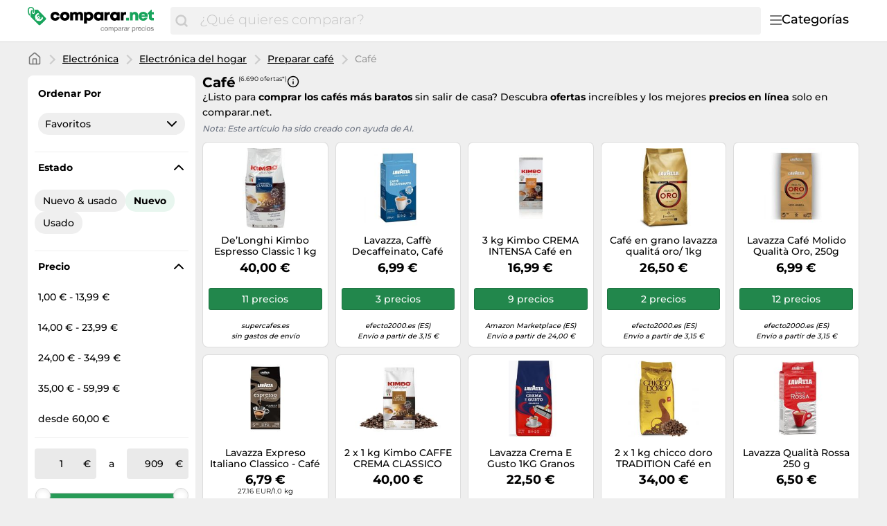

--- FILE ---
content_type: text/html;charset=utf-8
request_url: https://www.comparar.net/categorias/cafe-9293.html
body_size: 37317
content:

    <!DOCTYPE html>
    <html lang="es">
    <head>
        <meta name="facebook-domain-verification" content="hcx7rjpzi0f5wa905jd8kxejc1xvu3" />
        <meta http-equiv="Content-Type" content="text/html; charset=UTF-8">
        <meta name="viewport" content="width=device-width, initial-scale=1.0, maximum-scale=1.0, user-scalable=no">
        <title> Compra Café baratos en comparar.net.</title>
        <meta name="description" content="Compara hasta 6.690 precios diferentes ✅ de Café ⌛. Compra ahora online a buen precio.">
        <meta name="robots" content="index,follow">
        <link rel="canonical" href="https://www.comparar.net/categorias/cafe-9293.html">
        <meta property="og:url" content="https://www.comparar.net/categorias/cafe-9293.html">
        <meta property="og:type" content="website">
        <meta property="og:title" content=" Compra Café baratos en comparar.net.">
        <meta property="og:description" content="Compara hasta 6.690 precios diferentes ✅ de Café ⌛. Compra ahora online a buen precio.">
        <meta property="og:image" content="https://www.comparar.net/assets/img/comparar_net/logo-retina-069f47184d05e7d3285a76a4cd7faffb.png">
    <meta name="abTests" data-ab-tests="{}"/>
        <link rel="preload" href="/assets/fonts/montserrat/v26/montserrat_latin_normal_300.woff2" as="font" type="font/woff2" crossorigin>
        <link rel="preload" href="/assets/fonts/montserrat/v26/montserrat_latin_normal_400.woff2" as="font" type="font/woff2" crossorigin>
        <link rel="preload" href="/assets/fonts/montserrat/v26/montserrat_latin_normal_500.woff2" as="font" type="font/woff2" crossorigin>
        <link rel="preload" href="/assets/fonts/montserrat/v26/montserrat_latin_normal_700.woff2" as="font" type="font/woff2" crossorigin>
    <style>
        @font-face {
            font-family:Montserrat;
            font-style: normal;
            font-weight: 300;
            src: url(/assets/fonts/montserrat/v26/montserrat_latin_normal_300.woff2) format('woff2');
            unicode-range: U+0000-00FF, U+0131, U+0152-0153, U+02BB-02BC, U+02C6, U+02DA, U+02DC, U+2000-206F, U+2074, U+20AC, U+2122, U+2191, U+2193, U+2212, U+2215, U+FEFF, U+FFFD
        }

        @font-face {
            font-family:Montserrat;
            font-style: normal;
            font-weight: 400;
            src: url(/assets/fonts/montserrat/v26/montserrat_latin_normal_400.woff2) format('woff2');
            unicode-range: U+0000-00FF, U+0131, U+0152-0153, U+02BB-02BC, U+02C6, U+02DA, U+02DC, U+2000-206F, U+2074, U+20AC, U+2122, U+2191, U+2193, U+2212, U+2215, U+FEFF, U+FFFD
        }

        @font-face {
            font-family:Montserrat;
            font-style: normal;
            font-weight: 500;
            src: url(/assets/fonts/montserrat/v26/montserrat_latin_normal_500.woff2) format('woff2');
            unicode-range: U+0000-00FF, U+0131, U+0152-0153, U+02BB-02BC, U+02C6, U+02DA, U+02DC, U+2000-206F, U+2074, U+20AC, U+2122, U+2191, U+2193, U+2212, U+2215, U+FEFF, U+FFFD
        }

        @font-face {
            font-family:Montserrat;
            font-style: normal;
            font-weight: 700;
            src: url(/assets/fonts/montserrat/v26/montserrat_latin_normal_700.woff2) format('woff2');
            unicode-range: U+0000-00FF, U+0131, U+0152-0153, U+02BB-02BC, U+02C6, U+02DA, U+02DC, U+2000-206F, U+2074, U+20AC, U+2122, U+2191, U+2193, U+2212, U+2215, U+FEFF, U+FFFD
        }

    </style>
        <link rel="search" href="/opensearch.xml" type="application/opensearchdescription+xml"
              title="Comparar.net - su comparador de precios online!">
    <link rel="icon" href="/assets/img/comparar_net/favicon-1a357076e575f9d7127336af0ae8005b.ico" type="image/x-icon">
        <link rel="manifest" href="/manifest.json">
    <link rel="stylesheet" href="/assets/styles/themes/auspreiser-like/query-page-b48060a862723ba8041a3e4acf4a13a4.css">
        <link rel="preload" href="/assets/styles/themes/auspreiser-like/query-page.comp-8f2d3b37c2de7f290e6d7965f1731f1d.css" as="style" onload="this.onload=null;this.rel='stylesheet'">
        <noscript>
            <link rel="stylesheet" href="/assets/styles/themes/auspreiser-like/query-page.comp-8f2d3b37c2de7f290e6d7965f1731f1d.css">
        </noscript>
        <noscript>
            <style>
                .lazy-load {
                    display: none !important;
                }

                .collapse {
                    display: block !important;
                }

                .toggle-icon-collapsible {
                    display: none !important;
                }
            </style>
        </noscript>
        
    </head>
    <body>
        <div id="wrapper">
    <div class="header with-search">
        <div class="header-content container">
            <a href="/" class="logo">
    <svg class="category-menu-toggle-logo" aria-label="Comparar precios" viewBox="0 0 190 45" xmlns="http://www.w3.org/2000/svg">
        <g class="logo__label">
            <path d="M1.63801 4.87383C1.63801 2.89277 2.91032 1.27019 4.91022 1.27019C6.54823 1.45132 8.00339 2.89277 8.00339 4.6927C8.00339 5.05118 7.82054 5.95303 7.82054 6.67376C7.63769 7.57561 7.45865 7.93409 7.45865 7.93409V8.11521C7.45865 8.65482 7.6415 8.83594 8.18623 9.01707C8.73097 9.19819 9.09666 8.83594 9.2757 8.29634C9.2757 8.29634 9.45855 7.57561 9.45855 6.85488C9.45855 6.13416 9.64139 5.41343 9.64139 4.6927C9.64139 2.17204 7.45865 0.00986353 4.91403 0.00986353C1.81705 -0.171262 0 2.16827 0 4.87383C0 9.19819 1.81705 12.2585 1.81705 12.2585C1.99989 12.6169 2.54463 12.7981 3.08936 12.6169C3.45125 12.4358 3.63409 11.8962 3.27221 11.3566C3.27221 11.3566 1.63801 8.65482 1.63801 4.87383Z"/>
            <path d="M26.551 16.2202L15.0963 4.33007C15.0963 4.14894 14.5516 4.14894 13.6412 4.14894C12.5517 4.14894 11.6413 4.14894 10.369 4.14894C10.369 4.33007 10.369 4.50742 10.369 4.50742C10.369 5.40927 10.1861 6.13 10.1861 7.02808C10.369 7.2092 10.369 7.92993 10.369 8.28841C10.369 9.54873 9.2795 10.4506 8.18623 10.4506C7.09676 10.4506 6.18633 9.37138 6.18633 8.10728C6.18633 7.38655 6.54822 6.66583 7.2758 6.30735C7.45865 5.58662 7.45865 4.86589 7.45865 4.68477C7.45865 4.50364 7.45865 4.50364 7.45865 4.50364C7.09676 4.50364 6.91392 4.68477 6.54822 4.68477C5.09306 4.86589 5.09306 4.86589 4.73117 6.30735C4.36929 8.82801 3.82075 14.0542 4.36929 14.775L16.1896 26.4839C16.9172 27.2047 18.0067 27.2047 18.7342 26.4839L26.551 18.7446C27.2786 18.0239 27.2786 16.9409 26.551 16.2202ZM20.9589 19.122C19.9532 20.1144 18.8714 20.6955 17.7133 20.8577C16.6048 21.0162 15.5039 20.7823 14.4107 20.1634L13.6564 20.9068L12.8374 19.688L13.2183 19.3106C13.0622 19.1786 12.9098 19.0389 12.7612 18.8918C12.6546 18.7861 12.5517 18.6842 12.4565 18.5786L11.8775 19.1521L11.0585 17.9333L11.5841 17.4164C10.9099 16.3107 10.6432 15.19 10.788 14.0505C10.9328 12.8618 11.5118 11.7713 12.5212 10.7751C13.3326 9.97136 14.3078 9.34874 15.443 8.90348L17.2562 10.6959L17.0467 10.8996C15.8392 11.0355 14.944 11.3902 14.3688 11.9562C13.4088 12.9071 13.2069 14.0052 13.7669 15.258L16.5782 12.4807L17.401 13.6957L14.5668 16.4956C14.6659 16.6088 14.7687 16.7145 14.8716 16.8202C15.0202 16.9673 15.1725 17.1032 15.3287 17.2315L17.9952 14.5976L18.818 15.8126L16.6239 17.9824C17.82 18.4201 18.8676 18.1937 19.7742 17.2956C20.3456 16.7296 20.6999 15.8504 20.8332 14.6504L21.0427 14.4467L22.8597 16.2428C22.414 17.3522 21.7779 18.3144 20.9589 19.122Z"/>
        </g>
        <g class="logo__text">
            <path d="M40.475 20.414C43.971 20.414 46.639 18.137 47.122 14.779H42.913C42.568 15.883 41.625 16.596 40.475 16.596C38.98 16.596 37.899 15.423 37.899 13.79C37.899 12.18 38.98 11.03 40.475 11.03C41.602 11.03 42.545 11.697 42.89 12.709H47.076C46.593 9.39699 43.994 7.212 40.498 7.212C36.473 7.212 33.621 9.949 33.621 13.79C33.621 17.631 36.496 20.414 40.475 20.414Z"/>
            <path d="M54.7291 20.414C58.7771 20.414 61.6981 17.631 61.6981 13.79C61.6981 9.949 58.7771 7.189 54.7291 7.189C50.6811 7.189 47.7831 9.949 47.7831 13.79C47.7831 17.631 50.6811 20.414 54.7291 20.414ZM54.7291 16.573C53.1881 16.573 52.0611 15.446 52.0611 13.813C52.0611 12.157 53.1881 11.03 54.7291 11.03C56.2931 11.03 57.4201 12.18 57.4201 13.813C57.4201 15.446 56.2931 16.573 54.7291 16.573Z"/>
            <path d="M77.1577 7.235C75.6167 7.235 74.2367 7.925 73.3397 9.052C72.5577 7.902 71.2927 7.235 69.7747 7.235C68.3487 7.235 67.0377 7.879 66.1407 8.937L65.5427 7.58H62.5297V20H66.8077V13.192C66.8077 11.651 67.4517 10.823 68.6017 10.823C69.4987 10.823 69.9817 11.49 69.9817 12.755V20H74.1447V13.192C74.1447 11.628 74.7427 10.823 75.9157 10.823C76.8357 10.823 77.2957 11.444 77.2957 12.755V20H81.5737V12.226C81.5737 9.305 79.8257 7.235 77.1577 7.235Z"/>
            <path d="M90.2551 7.189C88.7601 7.189 87.4491 7.695 86.4371 8.569L85.9081 7.58H82.9871V24.485H87.2191V19.609C88.0931 20.138 89.1281 20.437 90.2551 20.437C94.0501 20.437 96.7641 17.677 96.7641 13.79C96.7641 9.926 94.0501 7.189 90.2551 7.189ZM89.6801 16.642C88.0701 16.642 86.8971 15.423 86.8971 13.79C86.8971 12.18 88.0701 10.961 89.6801 10.961C91.2671 10.961 92.4631 12.18 92.4631 13.79C92.4631 15.423 91.2671 16.642 89.6801 16.642Z"/>
            <path d="M108.278 7.58L107.841 8.546C106.829 7.695 105.518 7.212 104.046 7.212C100.251 7.212 97.5367 9.949 97.5367 13.79C97.5367 17.654 100.251 20.414 104.046 20.414C105.495 20.414 106.783 19.954 107.795 19.126L108.163 20H111.475V7.58H108.278ZM104.621 16.642C103.011 16.642 101.838 15.423 101.838 13.79C101.838 12.18 103.011 10.984 104.621 10.984C106.231 10.984 107.404 12.18 107.404 13.79C107.404 15.423 106.231 16.642 104.621 16.642Z"/>
            <path d="M119.971 7.53399C118.499 7.53399 117.441 7.94799 116.567 8.96L115.9 7.58H113.025V20H117.303V13.698C117.303 12.111 117.947 11.444 119.442 11.444H121.121V7.53399H119.971Z"/>
            <path d="M132.296 7.58L131.859 8.546C130.847 7.695 129.536 7.212 128.064 7.212C124.269 7.212 121.555 9.949 121.555 13.79C121.555 17.654 124.269 20.414 128.064 20.414C129.513 20.414 130.801 19.954 131.813 19.126L132.181 20H135.493V7.58H132.296ZM128.639 16.642C127.029 16.642 125.856 15.423 125.856 13.79C125.856 12.18 127.029 10.984 128.639 10.984C130.249 10.984 131.422 12.18 131.422 13.79C131.422 15.423 130.249 16.642 128.639 16.642Z"/>
            <path d="M143.988 7.53399C142.516 7.53399 141.458 7.94799 140.584 8.96L139.917 7.58H137.042V20H141.32V13.698C141.32 12.111 141.964 11.444 143.459 11.444H145.138V7.53399H143.988Z"/>
        </g>
        <g class="logo__label">
            <path d="M145 20.031H149.163V16.075H145V20.031Z"/>
            <path d="M158.045 7.266C156.435 7.266 155.055 7.864 154.135 8.899L153.56 7.611H150.547V20.031H154.825V13.407C154.825 11.82 155.584 10.9 156.918 10.9C157.999 10.9 158.551 11.613 158.551 13.062V20.031H162.829V12.464C162.829 9.313 160.92 7.266 158.045 7.266Z"/>
            <path d="M177.009 13.706C177.009 10.072 174.249 7.22 170.247 7.22C166.337 7.22 163.508 10.026 163.508 13.821C163.508 17.616 166.36 20.445 170.247 20.445C173.352 20.445 175.882 18.674 176.756 15.845H172.478C172.087 16.581 171.236 17.018 170.247 17.018C168.89 17.018 167.993 16.282 167.717 14.856H176.94C176.986 14.465 177.009 14.097 177.009 13.706ZM170.247 10.578C171.535 10.578 172.432 11.245 172.8 12.487H167.786C168.131 11.245 169.005 10.578 170.247 10.578Z"/>
            <path d="M184.365 16.305C183.468 16.305 182.916 15.753 182.916 14.879V10.923H185.929V7.611H182.824V4H181.927L176.361 9.911V10.923H178.638V15.592C178.638 18.352 180.317 20.031 183.054 20.031H185.998V16.305H184.365Z"/>
        </g>
        <g class="logo__title">
            <path d="M111.1,30.9c-0.2-0.2-0.5-0.3-0.9-0.3c-0.3,0-0.6,0.1-0.8,0.2s-0.4,0.3-0.5,0.5s-0.2,0.4-0.3,0.6
                c-0.1,0.2-0.1,0.5-0.1,0.8c0,0.2,0,0.5,0.1,0.7c0.1,0.2,0.1,0.4,0.3,0.6c0.1,0.2,0.3,0.3,0.5,0.4s0.4,0.2,0.7,0.2
                c0.4,0,0.7-0.1,1-0.3c0.2-0.2,0.4-0.5,0.4-0.9h0.9c-0.1,0.6-0.3,1.1-0.7,1.5s-0.9,0.5-1.6,0.5c-0.4,0-0.7-0.1-1-0.2
                s-0.6-0.3-0.8-0.5s-0.4-0.5-0.5-0.8c-0.1-0.3-0.2-0.7-0.2-1.1s0.1-0.7,0.2-1.1c0.1-0.3,0.3-0.6,0.5-0.9s0.5-0.4,0.8-0.6
                s0.7-0.2,1.1-0.2c0.3,0,0.6,0,0.8,0.1c0.3,0.1,0.5,0.2,0.7,0.3c0.2,0.1,0.4,0.3,0.5,0.6c0.1,0.2,0.2,0.5,0.2,0.8h-0.9
                C111.5,31.3,111.3,31.1,111.1,30.9z"/>
            <path d="M113.3,31.5c0.1-0.3,0.3-0.6,0.5-0.9c0.2-0.2,0.5-0.4,0.8-0.6c0.3-0.1,0.7-0.2,1.1-0.2c0.4,0,0.8,0.1,1.1,0.2
                c0.3,0.1,0.6,0.3,0.8,0.6s0.4,0.5,0.5,0.9c0.1,0.3,0.2,0.7,0.2,1.1s-0.1,0.7-0.2,1.1c-0.1,0.3-0.3,0.6-0.5,0.9s-0.5,0.4-0.8,0.6
                c-0.3,0.1-0.7,0.2-1.1,0.2c-0.4,0-0.8-0.1-1.1-0.2c-0.3-0.1-0.6-0.3-0.8-0.6c-0.2-0.2-0.4-0.5-0.5-0.9c-0.1-0.3-0.2-0.7-0.2-1.1
                S113.2,31.9,113.3,31.5z M114.2,33.4c0.1,0.2,0.2,0.4,0.3,0.6s0.3,0.3,0.5,0.4c0.2,0.1,0.4,0.1,0.6,0.1c0.2,0,0.4,0,0.6-0.1
                c0.2-0.1,0.4-0.2,0.5-0.4c0.1-0.2,0.3-0.4,0.3-0.6s0.1-0.5,0.1-0.8s0-0.6-0.1-0.8s-0.2-0.4-0.3-0.6c-0.1-0.2-0.3-0.3-0.5-0.4
                c-0.2-0.1-0.4-0.1-0.6-0.1c-0.2,0-0.4,0-0.6,0.1c-0.2,0.1-0.4,0.2-0.5,0.4c-0.1,0.2-0.3,0.4-0.3,0.6c-0.1,0.2-0.1,0.5-0.1,0.8
                S114.1,33.2,114.2,33.4z"/>
            <path d="M120,30v0.8h0c0.4-0.6,0.9-0.9,1.7-0.9c0.3,0,0.6,0.1,0.9,0.2c0.3,0.1,0.4,0.4,0.5,0.7
                c0.2-0.3,0.4-0.5,0.7-0.6s0.6-0.2,0.9-0.2c0.3,0,0.5,0,0.7,0.1s0.4,0.1,0.5,0.3c0.1,0.1,0.3,0.3,0.4,0.5c0.1,0.2,0.1,0.4,0.1,0.7
                v3.8h-0.9v-3.4c0-0.2,0-0.3,0-0.5c0-0.1-0.1-0.3-0.2-0.4c-0.1-0.1-0.2-0.2-0.3-0.2c-0.1-0.1-0.3-0.1-0.5-0.1c-0.4,0-0.8,0.1-1,0.4
                c-0.2,0.2-0.4,0.6-0.4,1v3.2h-0.8v-3.4c0-0.2,0-0.3,0-0.5c0-0.1-0.1-0.3-0.2-0.4c-0.1-0.1-0.2-0.2-0.3-0.2
                c-0.1-0.1-0.3-0.1-0.5-0.1c-0.2,0-0.5,0-0.6,0.2c-0.2,0.1-0.3,0.2-0.4,0.4c-0.1,0.1-0.2,0.3-0.2,0.4c0,0.1-0.1,0.3-0.1,0.4v3.2
                h-0.8V30H120z"/>
            <path d="M128.6,30v0.7h0c0.1-0.3,0.4-0.5,0.7-0.6c0.3-0.1,0.6-0.2,1-0.2c0.4,0,0.7,0.1,1,0.2c0.3,0.1,0.5,0.3,0.7,0.6
                s0.3,0.5,0.4,0.9c0.1,0.3,0.2,0.7,0.2,1c0,0.4,0,0.7-0.1,1c-0.1,0.3-0.2,0.6-0.4,0.9s-0.4,0.4-0.7,0.6c-0.3,0.1-0.6,0.2-1,0.2
                c-0.1,0-0.3,0-0.4,0c-0.2,0-0.3-0.1-0.5-0.1c-0.2-0.1-0.3-0.1-0.4-0.2s-0.3-0.2-0.3-0.4h0v2.7h-0.9V30H128.6z M131.6,31.8
                c-0.1-0.2-0.2-0.4-0.3-0.6c-0.1-0.2-0.3-0.3-0.5-0.4s-0.4-0.2-0.7-0.2c-0.3,0-0.5,0.1-0.7,0.2c-0.2,0.1-0.4,0.3-0.5,0.4
                c-0.1,0.2-0.2,0.4-0.3,0.6c-0.1,0.2-0.1,0.5-0.1,0.7c0,0.3,0,0.5,0.1,0.7c0.1,0.2,0.2,0.4,0.3,0.6c0.1,0.2,0.3,0.3,0.5,0.4
                c0.2,0.1,0.5,0.2,0.8,0.2c0.3,0,0.5-0.1,0.7-0.2s0.4-0.3,0.5-0.5c0.1-0.2,0.2-0.4,0.3-0.6c0.1-0.2,0.1-0.5,0.1-0.7
                C131.7,32.3,131.7,32.1,131.6,31.8z"/>
            <path d="M138.2,35.2c-0.1,0.1-0.3,0.1-0.6,0.1c-0.2,0-0.4-0.1-0.5-0.2s-0.2-0.3-0.2-0.6c-0.2,0.3-0.5,0.5-0.8,0.6
                c-0.3,0.1-0.6,0.2-1,0.2c-0.2,0-0.5,0-0.7-0.1c-0.2-0.1-0.4-0.1-0.5-0.2c-0.2-0.1-0.3-0.3-0.4-0.4s-0.1-0.4-0.1-0.7
                c0-0.3,0-0.5,0.1-0.7c0.1-0.2,0.2-0.3,0.4-0.5c0.2-0.1,0.3-0.2,0.6-0.3c0.2-0.1,0.4-0.1,0.6-0.2c0.2,0,0.5-0.1,0.7-0.1
                c0.2,0,0.4-0.1,0.6-0.1s0.3-0.1,0.4-0.2c0.1-0.1,0.1-0.2,0.1-0.4c0-0.2,0-0.3-0.1-0.5s-0.2-0.2-0.3-0.3c-0.1-0.1-0.2-0.1-0.4-0.1
                c-0.1,0-0.3,0-0.4,0c-0.4,0-0.7,0.1-0.9,0.2s-0.4,0.4-0.4,0.8h-0.9c0-0.3,0.1-0.6,0.2-0.8s0.3-0.4,0.5-0.5s0.4-0.2,0.7-0.3
                c0.3-0.1,0.5-0.1,0.8-0.1c0.2,0,0.5,0,0.7,0c0.2,0,0.4,0.1,0.6,0.2c0.2,0.1,0.3,0.2,0.5,0.4s0.2,0.4,0.2,0.7V34c0,0.2,0,0.3,0,0.4
                c0,0.1,0.1,0.1,0.2,0.1c0.1,0,0.2,0,0.3-0.1V35.2z M136.8,32.5c-0.1,0.1-0.2,0.1-0.4,0.2c-0.2,0-0.4,0.1-0.5,0.1s-0.4,0-0.6,0.1
                s-0.4,0.1-0.5,0.1c-0.2,0.1-0.3,0.2-0.4,0.3c-0.1,0.1-0.1,0.3-0.1,0.5c0,0.1,0,0.3,0.1,0.4s0.1,0.2,0.2,0.2
                c0.1,0.1,0.2,0.1,0.3,0.1c0.1,0,0.2,0,0.4,0c0.3,0,0.5,0,0.7-0.1c0.2-0.1,0.4-0.2,0.5-0.3s0.2-0.2,0.3-0.4s0.1-0.3,0.1-0.4V32.5z"/>
            <path d="M139.8,30v1.1h0c0.2-0.4,0.5-0.7,0.8-0.9c0.3-0.2,0.7-0.3,1.1-0.3v0.9c-0.3,0-0.6,0-0.9,0.1
		        c-0.2,0.1-0.4,0.2-0.6,0.4s-0.3,0.4-0.3,0.7c-0.1,0.3-0.1,0.6-0.1,0.9v2.3H139V30H139.8z"/>
            <path d="M146.9,35.2c-0.1,0.1-0.4,0.1-0.6,0.1c-0.2,0-0.4-0.1-0.5-0.2c-0.1-0.1-0.2-0.3-0.2-0.6
                c-0.2,0.3-0.5,0.5-0.8,0.6c-0.3,0.1-0.6,0.2-1,0.2c-0.2,0-0.5,0-0.7-0.1c-0.2-0.1-0.4-0.1-0.5-0.2s-0.3-0.3-0.4-0.4
                s-0.1-0.4-0.1-0.7c0-0.3,0.1-0.5,0.2-0.7s0.2-0.3,0.4-0.5c0.2-0.1,0.3-0.2,0.6-0.3c0.2-0.1,0.4-0.1,0.6-0.2c0.2,0,0.5-0.1,0.7-0.1
                c0.2,0,0.4-0.1,0.6-0.1s0.3-0.1,0.4-0.2c0.1-0.1,0.1-0.2,0.1-0.4c0-0.2,0-0.3-0.1-0.5s-0.2-0.2-0.3-0.3c-0.1-0.1-0.2-0.1-0.4-0.1
                c-0.1,0-0.3,0-0.4,0c-0.4,0-0.7,0.1-0.9,0.2c-0.2,0.1-0.4,0.4-0.4,0.8h-0.9c0-0.3,0.1-0.6,0.2-0.8c0.1-0.2,0.3-0.4,0.5-0.5
                c0.2-0.1,0.4-0.2,0.7-0.3c0.3-0.1,0.5-0.1,0.8-0.1c0.2,0,0.5,0,0.7,0s0.4,0.1,0.6,0.2c0.2,0.1,0.3,0.2,0.5,0.4s0.2,0.4,0.2,0.7V34
                c0,0.2,0,0.3,0,0.4c0,0.1,0.1,0.1,0.2,0.1c0.1,0,0.2,0,0.3-0.1V35.2z M145.5,32.5c-0.1,0.1-0.2,0.1-0.4,0.2c-0.2,0-0.4,0.1-0.5,0.1
                c-0.2,0-0.4,0-0.6,0.1s-0.4,0.1-0.5,0.1c-0.2,0.1-0.3,0.2-0.4,0.3c-0.1,0.1-0.1,0.3-0.1,0.5c0,0.1,0,0.3,0.1,0.4
                c0.1,0.1,0.1,0.2,0.2,0.2c0.1,0.1,0.2,0.1,0.3,0.1c0.1,0,0.2,0,0.4,0c0.3,0,0.5,0,0.7-0.1c0.2-0.1,0.4-0.2,0.5-0.3
                c0.1-0.1,0.2-0.2,0.3-0.4c0.1-0.1,0.1-0.3,0.1-0.4V32.5z"/>
            <path d="M148.5,30v1.1h0c0.2-0.4,0.5-0.7,0.8-0.9c0.3-0.2,0.7-0.3,1.1-0.3v0.9c-0.3,0-0.6,0-0.9,0.1
		        c-0.2,0.1-0.4,0.2-0.6,0.4s-0.3,0.4-0.3,0.7c-0.1,0.3-0.1,0.6-0.1,0.9v2.3h-0.9V30H148.5z"/>
            <path d="M154.7,30v0.7h0c0.1-0.3,0.4-0.5,0.7-0.6c0.3-0.1,0.6-0.2,1-0.2c0.4,0,0.7,0.1,1,0.2c0.3,0.1,0.5,0.3,0.7,0.6
                s0.3,0.5,0.4,0.9c0.1,0.3,0.2,0.7,0.2,1c0,0.4,0,0.7-0.1,1c-0.1,0.3-0.2,0.6-0.4,0.9s-0.4,0.4-0.7,0.6c-0.3,0.1-0.6,0.2-1,0.2
                c-0.1,0-0.3,0-0.4,0c-0.2,0-0.3-0.1-0.5-0.1c-0.2-0.1-0.3-0.1-0.4-0.2s-0.3-0.2-0.3-0.4h0v2.7h-0.9V30H154.7z M157.7,31.8
                c-0.1-0.2-0.2-0.4-0.3-0.6c-0.1-0.2-0.3-0.3-0.5-0.4s-0.4-0.2-0.7-0.2c-0.3,0-0.5,0.1-0.7,0.2c-0.2,0.1-0.4,0.3-0.5,0.4
                c-0.1,0.2-0.2,0.4-0.3,0.6c-0.1,0.2-0.1,0.5-0.1,0.7c0,0.3,0,0.5,0.1,0.7c0.1,0.2,0.2,0.4,0.3,0.6c0.1,0.2,0.3,0.3,0.5,0.4
                c0.2,0.1,0.5,0.2,0.8,0.2c0.3,0,0.5-0.1,0.7-0.2s0.4-0.3,0.5-0.5c0.1-0.2,0.2-0.4,0.3-0.6c0.1-0.2,0.1-0.5,0.1-0.7
                C157.8,32.3,157.8,32.1,157.7,31.8z"/>
            <path d="M160.5,30v1.1h0c0.2-0.4,0.5-0.7,0.8-0.9c0.3-0.2,0.7-0.3,1.1-0.3v0.9c-0.3,0-0.6,0-0.9,0.1s-0.4,0.2-0.6,0.4
		        s-0.3,0.4-0.3,0.7c-0.1,0.3-0.1,0.6-0.1,0.9v2.3h-0.8V30H160.5z"/>
            <path d="M166.5,34.8c-0.4,0.3-0.9,0.4-1.5,0.4c-0.4,0-0.8-0.1-1.1-0.2c-0.3-0.1-0.6-0.3-0.8-0.6
                c-0.2-0.2-0.4-0.5-0.5-0.9c-0.1-0.3-0.2-0.7-0.2-1.1c0-0.4,0.1-0.8,0.2-1.1c0.1-0.3,0.3-0.6,0.5-0.9c0.2-0.2,0.5-0.4,0.8-0.6
                c0.3-0.1,0.6-0.2,1-0.2c0.5,0,0.8,0.1,1.1,0.3c0.3,0.2,0.5,0.4,0.7,0.7c0.2,0.3,0.3,0.6,0.4,1c0.1,0.3,0.1,0.7,0.1,1h-3.9
                c0,0.2,0,0.4,0.1,0.6c0.1,0.2,0.2,0.4,0.3,0.5c0.1,0.2,0.3,0.3,0.5,0.4c0.2,0.1,0.4,0.1,0.7,0.1c0.4,0,0.7-0.1,0.9-0.2
                c0.2-0.2,0.4-0.4,0.5-0.8h0.8C167.2,34.1,166.9,34.6,166.5,34.8z M166.3,31.5c-0.1-0.2-0.2-0.3-0.3-0.5c-0.1-0.1-0.3-0.2-0.5-0.3
                c-0.2-0.1-0.4-0.1-0.6-0.1c-0.2,0-0.4,0-0.6,0.1c-0.2,0.1-0.3,0.2-0.5,0.3c-0.1,0.1-0.2,0.3-0.3,0.5c-0.1,0.2-0.1,0.4-0.1,0.6h3
                C166.4,31.9,166.4,31.7,166.3,31.5z"/>
            <path d="M171.3,30.9c-0.2-0.2-0.5-0.3-0.9-0.3c-0.3,0-0.6,0.1-0.8,0.2s-0.4,0.3-0.5,0.5s-0.2,0.4-0.3,0.6
                c-0.1,0.2-0.1,0.5-0.1,0.8c0,0.2,0,0.5,0.1,0.7c0.1,0.2,0.1,0.4,0.3,0.6c0.1,0.2,0.3,0.3,0.5,0.4s0.4,0.2,0.7,0.2
                c0.4,0,0.7-0.1,1-0.3c0.2-0.2,0.4-0.5,0.4-0.9h0.9c-0.1,0.6-0.3,1.1-0.7,1.5s-0.9,0.5-1.6,0.5c-0.4,0-0.7-0.1-1-0.2
                s-0.6-0.3-0.8-0.5s-0.4-0.5-0.5-0.8c-0.1-0.3-0.2-0.7-0.2-1.1s0.1-0.7,0.2-1.1c0.1-0.3,0.3-0.6,0.5-0.9s0.5-0.4,0.8-0.6
                s0.7-0.2,1.1-0.2c0.3,0,0.6,0,0.8,0.1c0.3,0.1,0.5,0.2,0.7,0.3c0.2,0.1,0.4,0.3,0.5,0.6c0.1,0.2,0.2,0.5,0.2,0.8h-0.9
                C171.7,31.3,171.5,31.1,171.3,30.9z"/>
            <path d="M173.7,29.1v-1h0.9v1H173.7z M174.5,30v5.2h-0.9V30H174.5z"/>
            <path d="M175.7,31.5c0.1-0.3,0.3-0.6,0.5-0.9s0.5-0.4,0.8-0.6s0.7-0.2,1.1-0.2c0.4,0,0.8,0.1,1.1,0.2s0.6,0.3,0.8,0.6
                c0.2,0.2,0.4,0.5,0.5,0.9c0.1,0.3,0.2,0.7,0.2,1.1s-0.1,0.7-0.2,1.1c-0.1,0.3-0.3,0.6-0.5,0.9c-0.2,0.2-0.5,0.4-0.8,0.6
                s-0.7,0.2-1.1,0.2c-0.4,0-0.8-0.1-1.1-0.2s-0.6-0.3-0.8-0.6s-0.4-0.5-0.5-0.9c-0.1-0.3-0.2-0.7-0.2-1.1S175.6,31.9,175.7,31.5z
                 M176.6,33.4c0.1,0.2,0.2,0.4,0.3,0.6s0.3,0.3,0.5,0.4c0.2,0.1,0.4,0.1,0.6,0.1c0.2,0,0.4,0,0.6-0.1c0.2-0.1,0.4-0.2,0.5-0.4
                c0.1-0.2,0.3-0.4,0.3-0.6c0.1-0.2,0.1-0.5,0.1-0.8s0-0.6-0.1-0.8c-0.1-0.2-0.2-0.4-0.3-0.6c-0.1-0.2-0.3-0.3-0.5-0.4
                c-0.2-0.1-0.4-0.1-0.6-0.1c-0.2,0-0.4,0-0.6,0.1c-0.2,0.1-0.4,0.2-0.5,0.4c-0.1,0.2-0.3,0.4-0.3,0.6s-0.1,0.5-0.1,0.8
                S176.5,33.2,176.6,33.4z"/>
            <path d="M182.2,34c0.1,0.1,0.2,0.2,0.3,0.3c0.1,0.1,0.3,0.1,0.4,0.2s0.3,0,0.5,0c0.1,0,0.3,0,0.4,0
                c0.1,0,0.3-0.1,0.4-0.1c0.1-0.1,0.2-0.1,0.3-0.2c0.1-0.1,0.1-0.2,0.1-0.4c0-0.2-0.1-0.4-0.2-0.5c-0.2-0.1-0.4-0.2-0.6-0.3
                c-0.2-0.1-0.5-0.1-0.8-0.2c-0.3-0.1-0.6-0.1-0.8-0.2c-0.2-0.1-0.5-0.2-0.6-0.4s-0.2-0.4-0.2-0.8c0-0.3,0.1-0.5,0.2-0.7
                c0.1-0.2,0.3-0.3,0.5-0.5c0.2-0.1,0.4-0.2,0.6-0.3s0.5-0.1,0.7-0.1c0.3,0,0.6,0,0.8,0.1s0.5,0.1,0.7,0.3c0.2,0.1,0.3,0.3,0.5,0.5
                s0.2,0.5,0.2,0.8h-0.8c0-0.2-0.1-0.3-0.1-0.4s-0.2-0.2-0.3-0.3c-0.1-0.1-0.2-0.1-0.4-0.1s-0.3,0-0.4,0c-0.1,0-0.3,0-0.4,0
                c-0.1,0-0.2,0.1-0.4,0.1c-0.1,0-0.2,0.1-0.3,0.2c-0.1,0.1-0.1,0.2-0.1,0.3c0,0.1,0.1,0.3,0.2,0.4c0.1,0.1,0.2,0.2,0.4,0.2
                c0.2,0.1,0.3,0.1,0.5,0.2c0.2,0,0.4,0.1,0.6,0.1c0.2,0,0.4,0.1,0.6,0.2c0.2,0.1,0.4,0.2,0.5,0.3s0.3,0.2,0.4,0.4
                c0.1,0.2,0.1,0.4,0.1,0.6c0,0.3-0.1,0.6-0.2,0.8c-0.1,0.2-0.3,0.4-0.5,0.5c-0.2,0.1-0.4,0.2-0.7,0.3c-0.3,0-0.5,0.1-0.8,0.1
                c-0.3,0-0.6,0-0.8-0.1c-0.3-0.1-0.5-0.2-0.7-0.3c-0.2-0.1-0.4-0.3-0.5-0.5c-0.1-0.2-0.2-0.5-0.2-0.8h0.9
                C182.1,33.7,182.1,33.9,182.2,34z"/>
        </g>
    </svg>
            </a>
            <nav class="header__category-menu">
    <div class="search-form-wrapper">
        <form action="/precios" method="GET" class="search-form">
            <input
                class="form-control search-input"
                placeholder="¿Qué quieres comparar?"
                name="q"
                autocomplete="off"
                value=""
                aria-label="¿Qué quieres comparar?"
            />
            <button
                type="submit"
                class="search-button"
                aria-label="Buscar"
            >
                <span class="icon icon-search"></span>
                <span class="search-button-text">Buscar</span>
            </button>
        </form>
        <div class="typeahead"></div>
    </div>
    <input type="checkbox" id="toggle">
    <label class="category-menu-toggle" for="toggle">
        <div class="category-menu-toggle-icon"></div>
        <div class="category-menu-toggle-label">Categorías</div>
    </label>
    <div class="drop-menu-container">
        <div class="drop-menu-title">Categorías</div>
        <ul class="drop-menu" id="menu">
                <li>
    <input id="sub-menu-toggle-12.913" type="checkbox" class="toggle-check toggle" name="toggle" />
    <input id="sub-menu-toggle-12.913" type="radio" class="toggle-radio toggle" name="toggle" checked />
    <label for="sub-menu-toggle-12.913">Alimentación</label>
                    <ul class="sub-menu">
                            <li>
                                <a href="/categorias/bebidas-25256.html">
                                    Bebidas
                                    <span class="chevron-right"></span>
                                </a>
                            </li>
                            <li>
                                <a href="/categorias/bebidas-espirituosas-10455.html">
                                    Bebidas espirituosas
                                    <span class="chevron-right"></span>
                                </a>
                            </li>
                            <li>
                                <a href="/categorias/brandy-10453.html">
                                    Brandy
                                    <span class="chevron-right"></span>
                                </a>
                            </li>
                            <li>
                                <a href="/categorias/cafe-9293.html">
                                    Café
                                    <span class="chevron-right"></span>
                                </a>
                            </li>
                            <li>
                                <a href="/categorias/cerveza-16615.html">
                                    Cerveza
                                    <span class="chevron-right"></span>
                                </a>
                            </li>
                            <li>
                                <a href="/categorias/comida-18449.html">
                                    Comida
                                    <span class="chevron-right"></span>
                                </a>
                            </li>
                            <li>
                                <a href="/categorias/capsulas-cafe-26915.html">
                                    Cápsulas café
                                    <span class="chevron-right"></span>
                                </a>
                            </li>
                            <li>
                                <a href="/categorias/ron-11012.html">
                                    Ron
                                    <span class="chevron-right"></span>
                                </a>
                            </li>
                            <li>
                                <a href="/categorias/te-13592.html">
                                    Té
                                    <span class="chevron-right"></span>
                                </a>
                            </li>
                            <li>
                                <a href="/categorias/vinos-9902.html">
                                    Vinos
                                    <span class="chevron-right"></span>
                                </a>
                            </li>
                            <li>
                                <a href="/categorias/vinos-espumosos-10452.html">
                                    Vinos espumosos
                                    <span class="chevron-right"></span>
                                </a>
                            </li>
                            <li>
                                <a href="/categorias/vodka-11013.html">
                                    Vodka
                                    <span class="chevron-right"></span>
                                </a>
                            </li>
                            <li>
                                <a href="/categorias/whisky-10454.html">
                                    Whisky
                                    <span class="chevron-right"></span>
                                </a>
                            </li>
                    </ul>
                </li>
                <li>
    <input id="sub-menu-toggle-2.400" type="checkbox" class="toggle-check toggle" name="toggle" />
    <input id="sub-menu-toggle-2.400" type="radio" class="toggle-radio toggle" name="toggle"  />
    <label for="sub-menu-toggle-2.400">Automóvil y motocicleta</label>
                    <ul class="sub-menu">
                            <li>
                                <a href="/categorias/accesorios-para-coche-22516.html">
                                    Accesorios para coche
                                    <span class="chevron-right"></span>
                                </a>
                            </li>
                            <li>
                                <a href="/categorias/aceite-de-motor-y-manutencion-30353.html">
                                    Aceite de motor y manutención
                                    <span class="chevron-right"></span>
                                </a>
                            </li>
                            <li>
                                <a href="/categorias/aceites-motor-12752.html">
                                    Aceites motor
                                    <span class="chevron-right"></span>
                                </a>
                            </li>
                            <li>
                                <a href="/categorias/altavoces-coche-2680.html">
                                    Altavoces coche
                                    <span class="chevron-right"></span>
                                </a>
                            </li>
                            <li>
                                <a href="/categorias/autorradios-2560.html">
                                    Autorradios
                                    <span class="chevron-right"></span>
                                </a>
                            </li>
                            <li>
                                <a href="/categorias/autorradios-2-din-5094.html">
                                    Autorradios 2 DIN
                                    <span class="chevron-right"></span>
                                </a>
                            </li>
                            <li>
                                <a href="/categorias/cascos-de-moto-9392.html">
                                    Cascos de moto
                                    <span class="chevron-right"></span>
                                </a>
                            </li>
                            <li>
                                <a href="/categorias/chaquetas-moto-25957.html">
                                    Chaquetas moto
                                    <span class="chevron-right"></span>
                                </a>
                            </li>
                            <li>
                                <a href="/categorias/equipamiento-para-moto-14352.html">
                                    Equipamiento para moto
                                    <span class="chevron-right"></span>
                                </a>
                            </li>
                            <li>
                                <a href="/categorias/equipamiento-para-taller-de-coches-30331.html">
                                    Equipamiento para taller de coches
                                    <span class="chevron-right"></span>
                                </a>
                            </li>
                            <li>
                                <a href="/categorias/gps-3170.html">
                                    GPS
                                    <span class="chevron-right"></span>
                                </a>
                            </li>
                            <li>
                                <a href="/categorias/gps-y-audio-4233.html">
                                    GPS y audio
                                    <span class="chevron-right"></span>
                                </a>
                            </li>
                            <li>
                                <a href="/categorias/mantenimiento-y-cuidado-del-coche-12033.html">
                                    Mantenimiento y cuidado del coche
                                    <span class="chevron-right"></span>
                                </a>
                            </li>
                            <li>
                                <a href="/categorias/monos-de-moto-25959.html">
                                    Monos de moto
                                    <span class="chevron-right"></span>
                                </a>
                            </li>
                            <li>
                                <a href="/categorias/neumaticos-7732.html">
                                    Neumáticos
                                    <span class="chevron-right"></span>
                                </a>
                            </li>
                            <li>
                                <a href="/categorias/recambios-coche-13732.html">
                                    Recambios coche
                                    <span class="chevron-right"></span>
                                </a>
                            </li>
                            <li>
                                <a href="/categorias/ruedas-y-neumaticos-30356.html">
                                    Ruedas y neumáticos
                                    <span class="chevron-right"></span>
                                </a>
                            </li>
                            <li>
                                <a href="/categorias/sillas-de-coche-5852.html">
                                    Sillas de coche
                                    <span class="chevron-right"></span>
                                </a>
                            </li>
                            <li>
                                <a href="/categorias/sistemas-de-transporte-y-remolque-22517.html">
                                    Sistemas de transporte y remolque
                                    <span class="chevron-right"></span>
                                </a>
                            </li>
                    </ul>
                </li>
                <li>
    <input id="sub-menu-toggle-3.686" type="checkbox" class="toggle-check toggle" name="toggle" />
    <input id="sub-menu-toggle-3.686" type="radio" class="toggle-radio toggle" name="toggle"  />
    <label for="sub-menu-toggle-3.686">Casa y jardín</label>
                    <ul class="sub-menu">
                            <li>
                                <a href="/categorias/accesorios-de-hogar-y-cocina-18442.html">
                                    Accesorios de hogar y cocina
                                    <span class="chevron-right"></span>
                                </a>
                            </li>
                            <li>
                                <a href="/categorias/aires-acondicionados-2860.html">
                                    Aires acondicionados
                                    <span class="chevron-right"></span>
                                </a>
                            </li>
                            <li>
                                <a href="/categorias/articulos-de-decoracion-21763.html">
                                    Artículos de decoración
                                    <span class="chevron-right"></span>
                                </a>
                            </li>
                            <li>
                                <a href="/categorias/barbacoas-3514.html">
                                    Barbacoas
                                    <span class="chevron-right"></span>
                                </a>
                            </li>
                            <li>
                                <a href="/categorias/bricolaje-6812.html">
                                    Bricolaje
                                    <span class="chevron-right"></span>
                                </a>
                            </li>
                            <li>
                                <a href="/categorias/cajas-de-herramientas-13232.html">
                                    Cajas de herramientas
                                    <span class="chevron-right"></span>
                                </a>
                            </li>
                            <li>
                                <a href="/categorias/calefactores-6412.html">
                                    Calefactores
                                    <span class="chevron-right"></span>
                                </a>
                            </li>
                            <li>
                                <a href="/categorias/deshumidificadores-11295.html">
                                    Deshumidificadores
                                    <span class="chevron-right"></span>
                                </a>
                            </li>
                            <li>
                                <a href="/categorias/destornilladores-electricos-3687.html">
                                    Destornilladores eléctricos
                                    <span class="chevron-right"></span>
                                </a>
                            </li>
                            <li>
                                <a href="/categorias/estufas-y-chimeneas-11294.html">
                                    Estufas y chimeneas
                                    <span class="chevron-right"></span>
                                </a>
                            </li>
                            <li>
                                <a href="/categorias/fregaderos-11572.html">
                                    Fregaderos
                                    <span class="chevron-right"></span>
                                </a>
                            </li>
                            <li>
                                <a href="/categorias/herramientas-electricas-12952.html">
                                    Herramientas eléctricas
                                    <span class="chevron-right"></span>
                                </a>
                            </li>
                            <li>
                                <a href="/categorias/hidrolimpiadoras-9652.html">
                                    Hidrolimpiadoras
                                    <span class="chevron-right"></span>
                                </a>
                            </li>
                            <li>
                                <a href="/categorias/iluminacion-19177.html">
                                    Iluminación
                                    <span class="chevron-right"></span>
                                </a>
                            </li>
                            <li>
                                <a href="/categorias/jardineria-9612.html">
                                    Jardinería
                                    <span class="chevron-right"></span>
                                </a>
                            </li>
                            <li>
                                <a href="/categorias/lijadoras-3706.html">
                                    Lijadoras
                                    <span class="chevron-right"></span>
                                </a>
                            </li>
                            <li>
                                <a href="/categorias/muebles-21762.html">
                                    Muebles
                                    <span class="chevron-right"></span>
                                </a>
                            </li>
                            <li>
                                <a href="/categorias/papeleria-18435.html">
                                    Papelería
                                    <span class="chevron-right"></span>
                                </a>
                            </li>
                            <li>
                                <a href="/categorias/piscinas-15234.html">
                                    Piscinas
                                    <span class="chevron-right"></span>
                                </a>
                            </li>
                            <li>
                                <a href="/categorias/taladros-15397.html">
                                    Taladros
                                    <span class="chevron-right"></span>
                                </a>
                            </li>
                            <li>
                                <a href="/categorias/textil-hogar-12412.html">
                                    Textil hogar
                                    <span class="chevron-right"></span>
                                </a>
                            </li>
                            <li>
                                <a href="/categorias/tratamiento-del-aire-12977.html">
                                    Tratamiento del aire
                                    <span class="chevron-right"></span>
                                </a>
                            </li>
                            <li>
                                <a href="/categorias/ventiladores-5673.html">
                                    Ventiladores
                                    <span class="chevron-right"></span>
                                </a>
                            </li>
                    </ul>
                </li>
                <li>
    <input id="sub-menu-toggle-3.626" type="checkbox" class="toggle-check toggle" name="toggle" />
    <input id="sub-menu-toggle-3.626" type="radio" class="toggle-radio toggle" name="toggle"  />
    <label for="sub-menu-toggle-3.626">Deportes y outdoor</label>
                    <ul class="sub-menu">
                            <li>
                                <a href="/categorias/balones-de-futbol-8832.html">
                                    Balones de fútbol
                                    <span class="chevron-right"></span>
                                </a>
                            </li>
                            <li>
                                <a href="/categorias/bicicletas-4072.html">
                                    Bicicletas
                                    <span class="chevron-right"></span>
                                </a>
                            </li>
                            <li>
                                <a href="/categorias/bicicletas-elipticas-18180.html">
                                    Bicicletas elípticas
                                    <span class="chevron-right"></span>
                                </a>
                            </li>
                            <li>
                                <a href="/categorias/bolsas-bicicleta-9173.html">
                                    Bolsas bicicleta
                                    <span class="chevron-right"></span>
                                </a>
                            </li>
                            <li>
                                <a href="/categorias/botas-de-futbol-21363.html">
                                    Botas de fútbol
                                    <span class="chevron-right"></span>
                                </a>
                            </li>
                            <li>
                                <a href="/categorias/camisetas-de-futbol-15073.html">
                                    Camisetas de fútbol
                                    <span class="chevron-right"></span>
                                </a>
                            </li>
                            <li>
                                <a href="/categorias/camping-9613.html">
                                    Camping
                                    <span class="chevron-right"></span>
                                </a>
                            </li>
                            <li>
                                <a href="/categorias/cascos-de-bicicleta-9152.html">
                                    Cascos de bicicleta
                                    <span class="chevron-right"></span>
                                </a>
                            </li>
                            <li>
                                <a href="/categorias/ciclismo-9512.html">
                                    Ciclismo
                                    <span class="chevron-right"></span>
                                </a>
                            </li>
                            <li>
                                <a href="/categorias/cubiertas-bicicleta-9452.html">
                                    Cubiertas bicicleta
                                    <span class="chevron-right"></span>
                                </a>
                            </li>
                            <li>
                                <a href="/categorias/deportes-3650.html">
                                    Deportes
                                    <span class="chevron-right"></span>
                                </a>
                            </li>
                            <li>
                                <a href="/categorias/equipamiento-ciclista-26042.html">
                                    Equipamiento ciclista
                                    <span class="chevron-right"></span>
                                </a>
                            </li>
                            <li>
                                <a href="/categorias/equipamiento-outdoor-30354.html">
                                    Equipamiento outdoor
                                    <span class="chevron-right"></span>
                                </a>
                            </li>
                            <li>
                                <a href="/categorias/gps-outdoor-27563.html">
                                    GPS outdoor
                                    <span class="chevron-right"></span>
                                </a>
                            </li>
                            <li>
                                <a href="/categorias/gps-y-wearables-30325.html">
                                    GPS y wearables
                                    <span class="chevron-right"></span>
                                </a>
                            </li>
                            <li>
                                <a href="/categorias/nutricion-deportiva-14272.html">
                                    Nutrición deportiva
                                    <span class="chevron-right"></span>
                                </a>
                            </li>
                            <li>
                                <a href="/categorias/palas-de-padel-32732.html">
                                    Palas de pádel
                                    <span class="chevron-right"></span>
                                </a>
                            </li>
                            <li>
                                <a href="/categorias/patines-en-linea-1723.html">
                                    Patines en línea
                                    <span class="chevron-right"></span>
                                </a>
                            </li>
                            <li>
                                <a href="/categorias/patinetes-electricos-31947.html">
                                    Patinetes eléctricos
                                    <span class="chevron-right"></span>
                                </a>
                            </li>
                            <li>
                                <a href="/categorias/pies-de-gato-25493.html">
                                    Pies de gato
                                    <span class="chevron-right"></span>
                                </a>
                            </li>
                            <li>
                                <a href="/categorias/raquetas-de-tenis-6754.html">
                                    Raquetas de tenis
                                    <span class="chevron-right"></span>
                                </a>
                            </li>
                            <li>
                                <a href="/categorias/ropa-de-montana-22197.html">
                                    Ropa de montaña
                                    <span class="chevron-right"></span>
                                </a>
                            </li>
                            <li>
                                <a href="/categorias/ropa-deportiva-y-outdoor-3655.html">
                                    Ropa deportiva y outdoor
                                    <span class="chevron-right"></span>
                                </a>
                            </li>
                            <li>
                                <a href="/categorias/tiendas-de-campana-9174.html">
                                    Tiendas de campaña
                                    <span class="chevron-right"></span>
                                </a>
                            </li>
                            <li>
                                <a href="/categorias/zapatillas-de-tenis-21377.html">
                                    Zapatillas de tenis
                                    <span class="chevron-right"></span>
                                </a>
                            </li>
                            <li>
                                <a href="/categorias/zapatillas-deportivas-18855.html">
                                    Zapatillas deportivas
                                    <span class="chevron-right"></span>
                                </a>
                            </li>
                    </ul>
                </li>
                <li>
    <input id="sub-menu-toggle-3.932" type="checkbox" class="toggle-check toggle" name="toggle" />
    <input id="sub-menu-toggle-3.932" type="radio" class="toggle-radio toggle" name="toggle"  />
    <label for="sub-menu-toggle-3.932">Droguería y salud</label>
                    <ul class="sub-menu">
                            <li>
                                <a href="/categorias/alimentacion-del-bebe-9352.html">
                                    Alimentación del bebé
                                    <span class="chevron-right"></span>
                                </a>
                            </li>
                            <li>
                                <a href="/categorias/alimentacion-y-lactancia-14733.html">
                                    Alimentación y lactancia
                                    <span class="chevron-right"></span>
                                </a>
                            </li>
                            <li>
                                <a href="/categorias/articulos-de-limpieza-del-hogar-30302.html">
                                    Artículos de limpieza del hogar
                                    <span class="chevron-right"></span>
                                </a>
                            </li>
                            <li>
                                <a href="/categorias/basculas-de-bano-3933.html">
                                    Básculas de baño
                                    <span class="chevron-right"></span>
                                </a>
                            </li>
                            <li>
                                <a href="/categorias/cepillos-de-dientes-electricos-3233.html">
                                    Cepillos de dientes eléctricos
                                    <span class="chevron-right"></span>
                                </a>
                            </li>
                            <li>
                                <a href="/categorias/complementos-alimenticios-y-vitaminas-5793.html">
                                    Complementos alimenticios y vitaminas
                                    <span class="chevron-right"></span>
                                </a>
                            </li>
                            <li>
                                <a href="/categorias/cortapelos-y-cortabarbas-3232.html">
                                    Cortapelos y cortabarbas
                                    <span class="chevron-right"></span>
                                </a>
                            </li>
                            <li>
                                <a href="/categorias/cosmetica-y-perfumes-15620.html">
                                    Cosmética y perfumes
                                    <span class="chevron-right"></span>
                                </a>
                            </li>
                            <li>
                                <a href="/categorias/cuidado-corporal-10852.html">
                                    Cuidado corporal
                                    <span class="chevron-right"></span>
                                </a>
                            </li>
                            <li>
                                <a href="/categorias/cuidado-de-la-barba-27375.html">
                                    Cuidado de la barba
                                    <span class="chevron-right"></span>
                                </a>
                            </li>
                            <li>
                                <a href="/categorias/cuidado-del-cabello-10872.html">
                                    Cuidado del cabello
                                    <span class="chevron-right"></span>
                                </a>
                            </li>
                            <li>
                                <a href="/categorias/cuidado-e-higiene-del-bebe-30333.html">
                                    Cuidado e higiene del bebé
                                    <span class="chevron-right"></span>
                                </a>
                            </li>
                            <li>
                                <a href="/categorias/desodorantes-18454.html">
                                    Desodorantes
                                    <span class="chevron-right"></span>
                                </a>
                            </li>
                            <li>
                                <a href="/categorias/fragancias-14696.html">
                                    Fragancias
                                    <span class="chevron-right"></span>
                                </a>
                            </li>
                            <li>
                                <a href="/categorias/gafas-y-lentillas-26878.html">
                                    Gafas y lentillas
                                    <span class="chevron-right"></span>
                                </a>
                            </li>
                            <li>
                                <a href="/categorias/higiene-bucal-5414.html">
                                    Higiene bucal
                                    <span class="chevron-right"></span>
                                </a>
                            </li>
                            <li>
                                <a href="/categorias/lentillas-5472.html">
                                    Lentillas
                                    <span class="chevron-right"></span>
                                </a>
                            </li>
                            <li>
                                <a href="/categorias/maquillaje-10812.html">
                                    Maquillaje
                                    <span class="chevron-right"></span>
                                </a>
                            </li>
                            <li>
                                <a href="/categorias/material-medico-14476.html">
                                    Material médico
                                    <span class="chevron-right"></span>
                                </a>
                            </li>
                            <li>
                                <a href="/categorias/medicamentos-y-complementos-alimenticios-30350.html">
                                    Medicamentos y complementos alimenticios
                                    <span class="chevron-right"></span>
                                </a>
                            </li>
                            <li>
                                <a href="/categorias/perfumes-de-hombre-8694.html">
                                    Perfumes de hombre
                                    <span class="chevron-right"></span>
                                </a>
                            </li>
                            <li>
                                <a href="/categorias/perfumes-de-mujer-3972.html">
                                    Perfumes de mujer
                                    <span class="chevron-right"></span>
                                </a>
                            </li>
                            <li>
                                <a href="/categorias/perfumes-unisex-16252.html">
                                    Perfumes unisex
                                    <span class="chevron-right"></span>
                                </a>
                            </li>
                            <li>
                                <a href="/categorias/placer-y-anticoncepcion-18367.html">
                                    Placer y anticoncepción
                                    <span class="chevron-right"></span>
                                </a>
                            </li>
                            <li>
                                <a href="/categorias/productos-de-higiene-corporal-18875.html">
                                    Productos de higiene corporal
                                    <span class="chevron-right"></span>
                                </a>
                            </li>
                            <li>
                                <a href="/categorias/productos-para-bano-y-ducha-18481.html">
                                    Productos para baño y ducha
                                    <span class="chevron-right"></span>
                                </a>
                            </li>
                            <li>
                                <a href="/categorias/protectores-solares-11613.html">
                                    Protectores solares
                                    <span class="chevron-right"></span>
                                </a>
                            </li>
                            <li>
                                <a href="/categorias/sets-de-belleza-14673.html">
                                    Sets de belleza
                                    <span class="chevron-right"></span>
                                </a>
                            </li>
                            <li>
                                <a href="/categorias/tensiometros-3934.html">
                                    Tensiómetros
                                    <span class="chevron-right"></span>
                                </a>
                            </li>
                            <li>
                                <a href="/categorias/termometros-clinicos-9953.html">
                                    Termómetros clínicos
                                    <span class="chevron-right"></span>
                                </a>
                            </li>
                            <li>
                                <a href="/categorias/tratamientos-faciales-10832.html">
                                    Tratamientos faciales
                                    <span class="chevron-right"></span>
                                </a>
                            </li>
                    </ul>
                </li>
                <li>
    <input id="sub-menu-toggle-30.311" type="checkbox" class="toggle-check toggle" name="toggle" />
    <input id="sub-menu-toggle-30.311" type="radio" class="toggle-radio toggle" name="toggle"  />
    <label for="sub-menu-toggle-30.311">Electrónica</label>
                    <ul class="sub-menu">
                            <li>
                                <a href="/categorias/altavoces-2021.html">
                                    Altavoces
                                    <span class="chevron-right"></span>
                                </a>
                            </li>
                            <li>
                                <a href="/categorias/aspiradoras-2925.html">
                                    Aspiradoras
                                    <span class="chevron-right"></span>
                                </a>
                            </li>
                            <li>
                                <a href="/categorias/auriculares-2520.html">
                                    Auriculares
                                    <span class="chevron-right"></span>
                                </a>
                            </li>
                            <li>
                                <a href="/categorias/cafeteras-de-capsulas-21616.html">
                                    Cafeteras de cápsulas
                                    <span class="chevron-right"></span>
                                </a>
                            </li>
                            <li>
                                <a href="/categorias/cafeteras-express-3487.html">
                                    Cafeteras express
                                    <span class="chevron-right"></span>
                                </a>
                            </li>
                            <li>
                                <a href="/categorias/campanas-extractoras-2928.html">
                                    Campanas extractoras
                                    <span class="chevron-right"></span>
                                </a>
                            </li>
                            <li>
                                <a href="/categorias/cepillos-de-dientes-electricos-3233.html">
                                    Cepillos de dientes eléctricos
                                    <span class="chevron-right"></span>
                                </a>
                            </li>
                            <li>
                                <a href="/categorias/cortapelos-y-cortabarbas-3232.html">
                                    Cortapelos y cortabarbas
                                    <span class="chevron-right"></span>
                                </a>
                            </li>
                            <li>
                                <a href="/categorias/camaras-reflex-y-dslr-12313.html">
                                    Cámaras réflex y DSLR
                                    <span class="chevron-right"></span>
                                </a>
                            </li>
                            <li>
                                <a href="/categorias/electronica-del-hogar-30344.html">
                                    Electrónica del hogar
                                    <span class="chevron-right"></span>
                                </a>
                            </li>
                            <li>
                                <a href="/categorias/fotografia-y-video-1000.html">
                                    Fotografía y vídeo
                                    <span class="chevron-right"></span>
                                </a>
                            </li>
                            <li>
                                <a href="/categorias/frigorificos-y-neveras-2800.html">
                                    Frigoríficos y neveras
                                    <span class="chevron-right"></span>
                                </a>
                            </li>
                            <li>
                                <a href="/categorias/gaming-y-juguetes-electronicos-30341.html">
                                    Gaming y juguetes electrónicos
                                    <span class="chevron-right"></span>
                                </a>
                            </li>
                            <li>
                                <a href="/categorias/hornos-19194.html">
                                    Hornos
                                    <span class="chevron-right"></span>
                                </a>
                            </li>
                            <li>
                                <a href="/categorias/impresoras-multifuncion-3309.html">
                                    Impresoras multifunción
                                    <span class="chevron-right"></span>
                                </a>
                            </li>
                            <li>
                                <a href="/categorias/impresoras-y-escaneres-3526.html">
                                    Impresoras y escáneres
                                    <span class="chevron-right"></span>
                                </a>
                            </li>
                            <li>
                                <a href="/categorias/informatica-1342.html">
                                    Informática
                                    <span class="chevron-right"></span>
                                </a>
                            </li>
                            <li>
                                <a href="/categorias/lavadoras-1941.html">
                                    Lavadoras
                                    <span class="chevron-right"></span>
                                </a>
                            </li>
                            <li>
                                <a href="/categorias/lavavajillas-y-lavaplatos-2160.html">
                                    Lavavajillas y lavaplatos
                                    <span class="chevron-right"></span>
                                </a>
                            </li>
                            <li>
                                <a href="/categorias/media-30349.html">
                                    Media
                                    <span class="chevron-right"></span>
                                </a>
                            </li>
                            <li>
                                <a href="/categorias/microondas-3508.html">
                                    Microondas
                                    <span class="chevron-right"></span>
                                </a>
                            </li>
                            <li>
                                <a href="/categorias/monitores-y-pantallas-ordenador-3832.html">
                                    Monitores y pantallas ordenador
                                    <span class="chevron-right"></span>
                                </a>
                            </li>
                            <li>
                                <a href="/categorias/maquinas-de-afeitar-3236.html">
                                    Máquinas de afeitar
                                    <span class="chevron-right"></span>
                                </a>
                            </li>
                            <li>
                                <a href="/categorias/moviles-19116.html">
                                    Móviles
                                    <span class="chevron-right"></span>
                                </a>
                            </li>
                            <li>
                                <a href="/categorias/ordenadores-portatiles-3751.html">
                                    Ordenadores portátiles
                                    <span class="chevron-right"></span>
                                </a>
                            </li>
                            <li>
                                <a href="/categorias/placas-de-cocina-3446.html">
                                    Placas de cocina
                                    <span class="chevron-right"></span>
                                </a>
                            </li>
                            <li>
                                <a href="/categorias/radios-3148.html">
                                    Radios
                                    <span class="chevron-right"></span>
                                </a>
                            </li>
                            <li>
                                <a href="/categorias/secadoras-2461.html">
                                    Secadoras
                                    <span class="chevron-right"></span>
                                </a>
                            </li>
                            <li>
                                <a href="/categorias/sonido-y-alta-fidelidad-1760.html">
                                    Sonido y alta fidelidad
                                    <span class="chevron-right"></span>
                                </a>
                            </li>
                            <li>
                                <a href="/categorias/tv-video-y-dvd-1560.html">
                                    TV, vídeo y DVD
                                    <span class="chevron-right"></span>
                                </a>
                            </li>
                            <li>
                                <a href="/categorias/tablets-3747.html">
                                    Tablets
                                    <span class="chevron-right"></span>
                                </a>
                            </li>
                            <li>
                                <a href="/categorias/telecomunicaciones-1002.html">
                                    Telecomunicaciones
                                    <span class="chevron-right"></span>
                                </a>
                            </li>
                            <li>
                                <a href="/categorias/televisores-4012.html">
                                    Televisores
                                    <span class="chevron-right"></span>
                                </a>
                            </li>
                    </ul>
                </li>
                <li>
    <input id="sub-menu-toggle-4.033" type="checkbox" class="toggle-check toggle" name="toggle" />
    <input id="sub-menu-toggle-4.033" type="radio" class="toggle-radio toggle" name="toggle"  />
    <label for="sub-menu-toggle-4.033">Familia y niños</label>
                    <ul class="sub-menu">
                            <li>
                                <a href="/categorias/accesorios-para-el-bebe-14734.html">
                                    Accesorios para el bebé
                                    <span class="chevron-right"></span>
                                </a>
                            </li>
                            <li>
                                <a href="/categorias/alimentacion-y-lactancia-14733.html">
                                    Alimentación y lactancia
                                    <span class="chevron-right"></span>
                                </a>
                            </li>
                            <li>
                                <a href="/categorias/calzado-infantil-11595.html">
                                    Calzado infantil
                                    <span class="chevron-right"></span>
                                </a>
                            </li>
                            <li>
                                <a href="/categorias/carritos-de-bebe-6012.html">
                                    Carritos de bebé
                                    <span class="chevron-right"></span>
                                </a>
                            </li>
                            <li>
                                <a href="/categorias/cuidado-e-higiene-del-bebe-30333.html">
                                    Cuidado e higiene del bebé
                                    <span class="chevron-right"></span>
                                </a>
                            </li>
                            <li>
                                <a href="/categorias/cunas-de-viaje-10552.html">
                                    Cunas de viaje
                                    <span class="chevron-right"></span>
                                </a>
                            </li>
                            <li>
                                <a href="/categorias/juguetes-7173.html">
                                    Juguetes
                                    <span class="chevron-right"></span>
                                </a>
                            </li>
                            <li>
                                <a href="/categorias/material-escolar-16333.html">
                                    Material escolar
                                    <span class="chevron-right"></span>
                                </a>
                            </li>
                            <li>
                                <a href="/categorias/panales-10412.html">
                                    Pañales
                                    <span class="chevron-right"></span>
                                </a>
                            </li>
                            <li>
                                <a href="/categorias/peluches-17135.html">
                                    Peluches
                                    <span class="chevron-right"></span>
                                </a>
                            </li>
                            <li>
                                <a href="/categorias/ropa-infantil-9887.html">
                                    Ropa infantil
                                    <span class="chevron-right"></span>
                                </a>
                            </li>
                            <li>
                                <a href="/categorias/sacos-carrito-bebe-14458.html">
                                    Sacos carrito bebé
                                    <span class="chevron-right"></span>
                                </a>
                            </li>
                            <li>
                                <a href="/categorias/transporte-del-bebe-14732.html">
                                    Transporte del bebé
                                    <span class="chevron-right"></span>
                                </a>
                            </li>
                            <li>
                                <a href="/categorias/tronas-10355.html">
                                    Tronas
                                    <span class="chevron-right"></span>
                                </a>
                            </li>
                            <li>
                                <a href="/categorias/vigilabebes-4892.html">
                                    Vigilabebés
                                    <span class="chevron-right"></span>
                                </a>
                            </li>
                    </ul>
                </li>
                <li>
    <input id="sub-menu-toggle-3.326" type="checkbox" class="toggle-check toggle" name="toggle" />
    <input id="sub-menu-toggle-3.326" type="radio" class="toggle-radio toggle" name="toggle"  />
    <label for="sub-menu-toggle-3.326">Juguetes y videojuegos</label>
                    <ul class="sub-menu">
                            <li>
                                <a href="/categorias/accesorios-gaming-3012.html">
                                    Accesorios gaming
                                    <span class="chevron-right"></span>
                                </a>
                            </li>
                            <li>
                                <a href="/categorias/barbies-18415.html">
                                    Barbies
                                    <span class="chevron-right"></span>
                                </a>
                            </li>
                            <li>
                                <a href="/categorias/casas-de-munecas-19165.html">
                                    Casas de muñecas
                                    <span class="chevron-right"></span>
                                </a>
                            </li>
                            <li>
                                <a href="/categorias/consolas-3189.html">
                                    Consolas
                                    <span class="chevron-right"></span>
                                </a>
                            </li>
                            <li>
                                <a href="/categorias/camaras-para-ninos-26218.html">
                                    Cámaras para niños
                                    <span class="chevron-right"></span>
                                </a>
                            </li>
                            <li>
                                <a href="/categorias/disfraces-infantiles-18366.html">
                                    Disfraces infantiles
                                    <span class="chevron-right"></span>
                                </a>
                            </li>
                            <li>
                                <a href="/categorias/drones-28012.html">
                                    Drones
                                    <span class="chevron-right"></span>
                                </a>
                            </li>
                            <li>
                                <a href="/categorias/juegos-7174.html">
                                    Juegos
                                    <span class="chevron-right"></span>
                                </a>
                            </li>
                            <li>
                                <a href="/categorias/juegos-de-consola-y-pc-30536.html">
                                    Juegos de consola y PC
                                    <span class="chevron-right"></span>
                                </a>
                            </li>
                            <li>
                                <a href="/categorias/juguetes-7173.html">
                                    Juguetes
                                    <span class="chevron-right"></span>
                                </a>
                            </li>
                            <li>
                                <a href="/categorias/juguetes-de-exterior-11474.html">
                                    Juguetes de exterior
                                    <span class="chevron-right"></span>
                                </a>
                            </li>
                            <li>
                                <a href="/categorias/lego-9552.html">
                                    LEGO
                                    <span class="chevron-right"></span>
                                </a>
                            </li>
                            <li>
                                <a href="/categorias/maquetas-rc-11475.html">
                                    Maquetas RC
                                    <span class="chevron-right"></span>
                                </a>
                            </li>
                            <li>
                                <a href="/categorias/modelismo-30351.html">
                                    Modelismo
                                    <span class="chevron-right"></span>
                                </a>
                            </li>
                            <li>
                                <a href="/categorias/munecas-7193.html">
                                    Muñecas
                                    <span class="chevron-right"></span>
                                </a>
                            </li>
                            <li>
                                <a href="/categorias/ordenadores-infantiles-15065.html">
                                    Ordenadores infantiles
                                    <span class="chevron-right"></span>
                                </a>
                            </li>
                            <li>
                                <a href="/categorias/playmobil-9553.html">
                                    Playmobil
                                    <span class="chevron-right"></span>
                                </a>
                            </li>
                            <li>
                                <a href="/categorias/vehiculos-a-escala-11472.html">
                                    Vehículos a escala
                                    <span class="chevron-right"></span>
                                </a>
                            </li>
                    </ul>
                </li>
                <li>
    <input id="sub-menu-toggle-7.032" type="checkbox" class="toggle-check toggle" name="toggle" />
    <input id="sub-menu-toggle-7.032" type="radio" class="toggle-radio toggle" name="toggle"  />
    <label for="sub-menu-toggle-7.032">Mascotas</label>
                    <ul class="sub-menu">
                            <li>
                                <a href="/categorias/accesorios-para-caballos-11038.html">
                                    Accesorios para caballos
                                    <span class="chevron-right"></span>
                                </a>
                            </li>
                            <li>
                                <a href="/categorias/comida-para-gatos-11152.html">
                                    Comida para gatos
                                    <span class="chevron-right"></span>
                                </a>
                            </li>
                            <li>
                                <a href="/categorias/comida-para-perros-11153.html">
                                    Comida para perros
                                    <span class="chevron-right"></span>
                                </a>
                            </li>
                            <li>
                                <a href="/categorias/farmacia-veterinaria-32819.html">
                                    Farmacia veterinaria
                                    <span class="chevron-right"></span>
                                </a>
                            </li>
                            <li>
                                <a href="/categorias/gatos-29707.html">
                                    Gatos
                                    <span class="chevron-right"></span>
                                </a>
                            </li>
                            <li>
                                <a href="/categorias/material-ortopedico-para-mascotas-32634.html">
                                    Material ortopédico para mascotas
                                    <span class="chevron-right"></span>
                                </a>
                            </li>
                            <li>
                                <a href="/categorias/peces-15399.html">
                                    Peces
                                    <span class="chevron-right"></span>
                                </a>
                            </li>
                            <li>
                                <a href="/categorias/perros-29706.html">
                                    Perros
                                    <span class="chevron-right"></span>
                                </a>
                            </li>
                            <li>
                                <a href="/categorias/productos-veterinarios-11039.html">
                                    Productos veterinarios
                                    <span class="chevron-right"></span>
                                </a>
                            </li>
                            <li>
                                <a href="/categorias/pajaros-29708.html">
                                    Pájaros
                                    <span class="chevron-right"></span>
                                </a>
                            </li>
                            <li>
                                <a href="/categorias/reptiles-29715.html">
                                    Reptiles
                                    <span class="chevron-right"></span>
                                </a>
                            </li>
                            <li>
                                <a href="/categorias/roedores-conejos-y-hurones-29704.html">
                                    Roedores, conejos y hurones
                                    <span class="chevron-right"></span>
                                </a>
                            </li>
                            <li>
                                <a href="/categorias/transportines-18330.html">
                                    Transportines
                                    <span class="chevron-right"></span>
                                </a>
                            </li>
                    </ul>
                </li>
                <li>
    <input id="sub-menu-toggle-9.908" type="checkbox" class="toggle-check toggle" name="toggle" />
    <input id="sub-menu-toggle-9.908" type="radio" class="toggle-radio toggle" name="toggle"  />
    <label for="sub-menu-toggle-9.908">Moda y accesorios</label>
                    <ul class="sub-menu">
                            <li>
                                <a href="/categorias/accesorios-de-moda-22240.html">
                                    Accesorios de moda
                                    <span class="chevron-right"></span>
                                </a>
                            </li>
                            <li>
                                <a href="/categorias/bolsos-y-maletas-15612.html">
                                    Bolsos y maletas
                                    <span class="chevron-right"></span>
                                </a>
                            </li>
                            <li>
                                <a href="/categorias/botas-mujer-22698.html">
                                    Botas mujer
                                    <span class="chevron-right"></span>
                                </a>
                            </li>
                            <li>
                                <a href="/categorias/calzado-de-montana-18854.html">
                                    Calzado de montaña
                                    <span class="chevron-right"></span>
                                </a>
                            </li>
                            <li>
                                <a href="/categorias/calzado-hombre-11594.html">
                                    Calzado hombre
                                    <span class="chevron-right"></span>
                                </a>
                            </li>
                            <li>
                                <a href="/categorias/disfraces-9855.html">
                                    Disfraces
                                    <span class="chevron-right"></span>
                                </a>
                            </li>
                            <li>
                                <a href="/categorias/fundas-para-movil-5453.html">
                                    Fundas para móvil
                                    <span class="chevron-right"></span>
                                </a>
                            </li>
                            <li>
                                <a href="/categorias/gafas-de-sol-9112.html">
                                    Gafas de sol
                                    <span class="chevron-right"></span>
                                </a>
                            </li>
                            <li>
                                <a href="/categorias/joyas-14856.html">
                                    Joyas
                                    <span class="chevron-right"></span>
                                </a>
                            </li>
                            <li>
                                <a href="/categorias/maletas-9113.html">
                                    Maletas
                                    <span class="chevron-right"></span>
                                </a>
                            </li>
                            <li>
                                <a href="/categorias/medias-y-calcetines-16596.html">
                                    Medias y calcetines
                                    <span class="chevron-right"></span>
                                </a>
                            </li>
                            <li>
                                <a href="/categorias/mochilas-9153.html">
                                    Mochilas
                                    <span class="chevron-right"></span>
                                </a>
                            </li>
                            <li>
                                <a href="/categorias/moda-hombre-9881.html">
                                    Moda hombre
                                    <span class="chevron-right"></span>
                                </a>
                            </li>
                            <li>
                                <a href="/categorias/moda-infantil-30345.html">
                                    Moda infantil
                                    <span class="chevron-right"></span>
                                </a>
                            </li>
                            <li>
                                <a href="/categorias/moda-mujer-9874.html">
                                    Moda mujer
                                    <span class="chevron-right"></span>
                                </a>
                            </li>
                            <li>
                                <a href="/categorias/relojes-9593.html">
                                    Relojes
                                    <span class="chevron-right"></span>
                                </a>
                            </li>
                            <li>
                                <a href="/categorias/relojes-de-pulsera-5292.html">
                                    Relojes de pulsera
                                    <span class="chevron-right"></span>
                                </a>
                            </li>
                            <li>
                                <a href="/categorias/sneakers-18817.html">
                                    Sneakers
                                    <span class="chevron-right"></span>
                                </a>
                            </li>
                            <li>
                                <a href="/categorias/zapatillas-de-atletismo-25900.html">
                                    Zapatillas de atletismo
                                    <span class="chevron-right"></span>
                                </a>
                            </li>
                            <li>
                                <a href="/categorias/zapatillas-de-baloncesto-25249.html">
                                    Zapatillas de baloncesto
                                    <span class="chevron-right"></span>
                                </a>
                            </li>
                            <li>
                                <a href="/categorias/zapatos-11592.html">
                                    Zapatos
                                    <span class="chevron-right"></span>
                                </a>
                            </li>
                            <li>
                                <a href="/categorias/zapatos-de-invierno-18853.html">
                                    Zapatos de invierno
                                    <span class="chevron-right"></span>
                                </a>
                            </li>
                            <li>
                                <a href="/categorias/zapatos-mujer-11593.html">
                                    Zapatos mujer
                                    <span class="chevron-right"></span>
                                </a>
                            </li>
                    </ul>
                </li>
        </ul>
    </div>
            </nav>
        </div>
        <div class="header__category-menu-divider"></div>
    </div>
        <div class="main-container">
    <div class="container">
        <ul class="breadcrumb">
            <li class="home">
        <span
            class="breadcrumb__encoded-link "
            
            data-link="Lw=="
            
        >
                    <span class="icon icon-home"></span>
</span>            </li>
    <li class="category ">
            <a
                href="/categorias/electronica-30311.html"
                title="Electrónica">Electrónica
            </a>
    </li>
    <li class="category ">
            <a
                href="/categorias/electronica-del-hogar-30344.html"
                title="Electrónica del hogar">Electrónica del hogar
            </a>
    </li>
    <li class="category ">
            <a
                href="/categorias/preparar-cafe-10712.html"
                title="Preparar café">Preparar café
            </a>
    </li>
    <li class="category current">
            <span class="breadcrumb-name">
                Café
            </span>
    </li>
        </ul>
    </div>

    <div class="container results">
    <aside class="sidebar grid-cell" id="sidebar">
        <div class="sidebar-content">
            <div class="sidebar-content-top">
                <input type="checkbox" id="show-price" class="sidebar-filter"/>
                <input type="checkbox" id="show-manufacturers"
                       class="sidebar-filter"
                       onchange="document.querySelectorAll('.filter-manufacturers .sidebar-box-toggle').forEach(el => el.checked = true)"
                />

    <div class="sidebar__panel sorting-dropdown sorting-dropdown--pd" id="RELEVANCE-sorting-dropdown">
        <div class="sorting-dropdown__title sidebar__panel-title">
            Ordenar por
        </div>
        <div class="sorting-dropdown__wrapper">
            <input type="checkbox" id="RELEVANCE-sorting-toggle" class="sorting-dropdown__toggle">
            <label for="RELEVANCE-sorting-toggle" class="sorting-dropdown__label">
                <span class="sorting-dropdown__selected">Favoritos</span>
                <span class="sorting-dropdown__arrow"></span>
            </label>
            <div class="sorting-dropdown__content">
        <span
            class="encoded-link sorting-dropdown__item"
            
            data-link="P2NhdGVnb3J5X2lkPTkyOTMmY29uZGl0aW9uPTEmc29ydD1wcmljZV9hc2M="
                    data-value="sorting: PRICE_ASC"
            
        >
                            Precio más bajo
</span>
        <span
            class="encoded-link sorting-dropdown__item"
            
            data-link="P2NhdGVnb3J5X2lkPTkyOTMmY29uZGl0aW9uPTEmc29ydD10b3RhbF9wcmljZQ=="
                    data-value="sorting: TOTAL_PRICE"
            
        >
                            Precio total
</span>
        <span
            class="encoded-link sorting-dropdown__item"
            
            data-link="P2NhdGVnb3J5X2lkPTkyOTMmY29uZGl0aW9uPTEmc29ydD1wcmljZV9kZXNj"
                    data-value="sorting: PRICE_DESC"
            
        >
                            Precio más alto
</span>
            </div>
        </div>
    </div>
<div class="sidebar__panel filter-offer-condition"> <input type="checkbox" class="sidebar-box-toggle" id="collapse-filter-offer-condition" checked > <label class="sidebar__panel-heading" for="collapse-filter-offer-condition"> <span class="sidebar__panel-title" title="Estado">Estado</span> <span class="sidebar__panel-heading__arrow"></span> </label> <div class="sidebar__panel-body-wrapper "> <div class="offer-condition__body"> <span class="encoded-link offer-condition__item " data-link="P2NhdGVnb3J5X2lkPTkyOTMmY29uZGl0aW9uPTA=" data-value="condition: ALL" > Nuevo & usado </span> <span class="encoded-link offer-condition__item active" data-link="P2NhdGVnb3J5X2lkPTkyOTMmY29uZGl0aW9uPTE=" data-value="condition: NEW" > Nuevo </span> <span class="encoded-link offer-condition__item " data-link="P2NhdGVnb3J5X2lkPTkyOTMmY29uZGl0aW9uPTI=" data-value="condition: USED_AND_REFURBISHED" > Usado </span> </div> </div> </div><div class="sidebar__panel filter-price-range"> <input type="checkbox" class="sidebar-box-toggle" id="collapse-filter-price-range" checked > <label class="sidebar__panel-heading" for="collapse-filter-price-range"> <span class="sidebar__panel-title" title="Precio">Precio</span> <span class="sidebar__panel-heading__arrow"></span> </label> <div class="sidebar__panel-body-wrapper "> <div class="filter price-range"> <div class="price-range-groups"> <span class="filter-item__encoded-link sidebar__filter-item" data-link="P2NhdGVnb3J5X2lkPTkyOTMmY29uZGl0aW9uPTEmcHJpY2VfZnJvbT0xLjAmcHJpY2VfdG89MTMuOTk=" data-value="price-range-groups" > <span class="filter-item-text filter-item-link">1,00 € - 13,99 €</span> </span> <span class="filter-item__encoded-link sidebar__filter-item" data-link="P2NhdGVnb3J5X2lkPTkyOTMmY29uZGl0aW9uPTEmcHJpY2VfZnJvbT0xNC4wJnByaWNlX3RvPTIzLjk5" data-value="price-range-groups" > <span class="filter-item-text filter-item-link">14,00 € - 23,99 €</span> </span> <span class="filter-item__encoded-link sidebar__filter-item" data-link="P2NhdGVnb3J5X2lkPTkyOTMmY29uZGl0aW9uPTEmcHJpY2VfZnJvbT0yNC4wJnByaWNlX3RvPTM0Ljk5" data-value="price-range-groups" > <span class="filter-item-text filter-item-link">24,00 € - 34,99 €</span> </span> <span class="filter-item__encoded-link sidebar__filter-item" data-link="P2NhdGVnb3J5X2lkPTkyOTMmY29uZGl0aW9uPTEmcHJpY2VfZnJvbT0zNS4wJnByaWNlX3RvPTU5Ljk5" data-value="price-range-groups" > <span class="filter-item-text filter-item-link">35,00 € - 59,99 €</span> </span> <span class="filter-item__encoded-link sidebar__filter-item" data-link="P2NhdGVnb3J5X2lkPTkyOTMmY29uZGl0aW9uPTEmcHJpY2VfZnJvbT02MC4wJnByaWNlX3RvPTkwOS45OQ==" data-value="price-range-groups" > <span class="filter-item-text filter-item-link">desde 60,00 €</span> </span> </div> <form method="GET"> <input type="hidden" name="category_id" value="9293"> <input type="hidden" name="condition" value="1"> <div class="price-range__inputs"> <div class="input-group currency-right"> <input id="price-range-input-de" type="text" name="price_from" class="price-range-input" data-validation-text="Introduce una cifra positiva sin decimales, p. ej. 15" value="" autocomplete="off" pattern="\d+" aria-label="de" > <span class="icon-currency-eur"></span> </div> <span class="price-range__separator">a</span> <div class="input-group currency-right"> <input id="price-range-input-a" type="text" name="price_to" class="price-range-input" data-validation-text="Introduce una cifra positiva sin decimales, p. ej. 15" value="" autocomplete="off" pattern="\d+" aria-label="a" > <span class="icon-currency-eur"></span> </div> </div> <div class="price-range-slider__wrapper"> <div class="price-range-slider"></div> </div> <button type="submit" class="price-range__action-button">Seleccionar</button> </form> </div> </div> </div><div class="sidebar__panel filter-manufacturers"> <input type="checkbox" class="sidebar-box-toggle" id="collapse-filter-manufacturers" > <label class="sidebar__panel-heading" for="collapse-filter-manufacturers"> <span class="sidebar__panel-title" title="Fabricante">Fabricante</span> <span class="sidebar__panel-heading__arrow"></span> </label> <div class="sidebar__panel-body-wrapper "> <span class="filter-item__encoded-link sidebar__filter-item value-36401" data-link="P2NhdGVnb3J5X2lkPTkyOTMmY29uZGl0aW9uPTEmbV9pZD0zNjQwMQ==" data-value="manufacturers" > <span class="filter-item-text filter-item__check-box "> Lavazza </span> </span><span class="filter-item__encoded-link sidebar__filter-item value-45761" data-link="P2NhdGVnb3J5X2lkPTkyOTMmY29uZGl0aW9uPTEmbV9pZD00NTc2MQ==" data-value="manufacturers" > <span class="filter-item-text filter-item__check-box "> Kimbo </span> </span><span class="filter-item__encoded-link sidebar__filter-item value-45460" data-link="P2NhdGVnb3J5X2lkPTkyOTMmY29uZGl0aW9uPTEmbV9pZD00NTQ2MA==" data-value="manufacturers" > <span class="filter-item-text filter-item__check-box "> illy </span> </span><span class="filter-item__encoded-link sidebar__filter-item value-47168" data-link="P2NhdGVnb3J5X2lkPTkyOTMmY29uZGl0aW9uPTEmbV9pZD00NzE2OA==" data-value="manufacturers" > <span class="filter-item-text filter-item__check-box "> Passalacqua </span> </span><span class="filter-item__encoded-link sidebar__filter-item value-105409" data-link="P2NhdGVnb3J5X2lkPTkyOTMmY29uZGl0aW9uPTEmbV9pZD0xMDU0MDk=" data-value="manufacturers" > <span class="filter-item-text filter-item__check-box "> Caffè Borbone </span> </span><span class="filter-item__encoded-link sidebar__filter-item value-45461" data-link="P2NhdGVnb3J5X2lkPTkyOTMmY29uZGl0aW9uPTEmbV9pZD00NTQ2MQ==" data-value="manufacturers" > <span class="filter-item-text filter-item__check-box "> Dallmayr </span> </span><span class="filter-item__encoded-link sidebar__filter-item value-1172" data-link="P2NhdGVnb3J5X2lkPTkyOTMmY29uZGl0aW9uPTEmbV9pZD0xMTcy" data-value="manufacturers" > <span class="filter-item-text filter-item__check-box "> DeLonghi </span> </span><span class="filter-item__encoded-link sidebar__filter-item value-1472" data-link="P2NhdGVnb3J5X2lkPTkyOTMmY29uZGl0aW9uPTEmbV9pZD0xNDcy" data-value="manufacturers" > <span class="filter-item-text filter-item__check-box "> Melitta </span> </span><span class="filter-item__encoded-link sidebar__filter-item value-166193" data-link="P2NhdGVnb3J5X2lkPTkyOTMmY29uZGl0aW9uPTEmbV9pZD0xNjYxOTM=" data-value="manufacturers" > <span class="filter-item-text filter-item__check-box "> HSN </span> </span><span class="filter-item__encoded-link sidebar__filter-item value-107365" data-link="P2NhdGVnb3J5X2lkPTkyOTMmY29uZGl0aW9uPTEmbV9pZD0xMDczNjU=" data-value="manufacturers" > <span class="filter-item-text filter-item__check-box "> A. Vogel </span> </span><span class="filter-item__encoded-link sidebar__filter-item value-108336" data-link="P2NhdGVnb3J5X2lkPTkyOTMmY29uZGl0aW9uPTEmbV9pZD0xMDgzMzY=" data-value="manufacturers" > <span class="filter-item-text filter-item__check-box "> Chicco D'Oro </span> </span><span class="filter-item__encoded-link sidebar__filter-item value-142572" data-link="P2NhdGVnb3J5X2lkPTkyOTMmY29uZGl0aW9uPTEmbV9pZD0xNDI1NzI=" data-value="manufacturers" > <span class="filter-item-text filter-item__check-box "> Boiron </span> </span><span class="filter-item__encoded-link sidebar__filter-item value-143565" data-link="P2NhdGVnb3J5X2lkPTkyOTMmY29uZGl0aW9uPTEmbV9pZD0xNDM1NjU=" data-value="manufacturers" > <span class="filter-item-text filter-item__check-box "> Purasana </span> </span><span class="filter-item__encoded-link sidebar__filter-item value-169685" data-link="P2NhdGVnb3J5X2lkPTkyOTMmY29uZGl0aW9uPTEmbV9pZD0xNjk2ODU=" data-value="manufacturers" > <span class="filter-item-text filter-item__check-box "> The Brew Company </span> </span> </div> </div>
<div class="sidebar__panel filter-27899"> <input type="checkbox" class="sidebar-box-toggle" id="collapse-filter-27899" > <label class="sidebar__panel-heading" for="collapse-filter-27899"> <span class="sidebar__panel-title" title="Contenido">Contenido</span> <span class="sidebar__panel-heading__arrow"></span> </label> <div class="sidebar__panel-body-wrapper "> <span class="filter-item__encoded-link sidebar__filter-item value-5040378" data-link="P2NhdGVnb3J5X2lkPTkyOTMmY29uZGl0aW9uPTEmYXR0cl8yNzg5OT0xMDAw" data-value="1000" > <span class="filter-item-text filter-item__check-box "> 1000 </span> </span><span class="filter-item__encoded-link sidebar__filter-item value-5037297" data-link="P2NhdGVnb3J5X2lkPTkyOTMmY29uZGl0aW9uPTEmYXR0cl8yNzg5OT0yNTA=" data-value="250" > <span class="filter-item-text filter-item__check-box "> 250 </span> </span><span class="filter-item__encoded-link sidebar__filter-item value-5037714" data-link="P2NhdGVnb3J5X2lkPTkyOTMmY29uZGl0aW9uPTEmYXR0cl8yNzg5OT01MDA=" data-value="500" > <span class="filter-item-text filter-item__check-box "> 500 </span> </span><span class="filter-item__encoded-link sidebar__filter-item value-5071043" data-link="P2NhdGVnb3J5X2lkPTkyOTMmY29uZGl0aW9uPTEmYXR0cl8yNzg5OT0yMDA=" data-value="200" > <span class="filter-item-text filter-item__check-box "> 200 </span> </span><span class="filter-item__encoded-link sidebar__filter-item value-5036751" data-link="P2NhdGVnb3J5X2lkPTkyOTMmY29uZGl0aW9uPTEmYXR0cl8yNzg5OT0xMDA=" data-value="100" > <span class="filter-item-text filter-item__check-box "> 100 </span> </span><span class="filter-item__encoded-link sidebar__filter-item value-5036766" data-link="P2NhdGVnb3J5X2lkPTkyOTMmY29uZGl0aW9uPTEmYXR0cl8yNzg5OT01MA==" data-value="50" > <span class="filter-item-text filter-item__check-box "> 50 </span> </span><span class="filter-item__encoded-link sidebar__filter-item value-5036893" data-link="P2NhdGVnb3J5X2lkPTkyOTMmY29uZGl0aW9uPTEmYXR0cl8yNzg5OT0xMjU=" data-value="125" > <span class="filter-item-text filter-item__check-box "> 125 </span> </span><span class="filter-item__encoded-link sidebar__filter-item value-5036428" data-link="P2NhdGVnb3J5X2lkPTkyOTMmY29uZGl0aW9uPTEmYXR0cl8yNzg5OT00MDA=" data-value="400" > <span class="filter-item-text filter-item__check-box "> 400 </span> </span><span class="filter-item__encoded-link sidebar__filter-item value-5052671" data-link="P2NhdGVnb3J5X2lkPTkyOTMmY29uZGl0aW9uPTEmYXR0cl8yNzg5OT0yMjA=" data-value="220" > <span class="filter-item-text filter-item__check-box "> 220 </span> </span><span class="filter-item__encoded-link sidebar__filter-item value-5040629" data-link="P2NhdGVnb3J5X2lkPTkyOTMmY29uZGl0aW9uPTEmYXR0cl8yNzg5OT00NTA=" data-value="450" > <span class="filter-item-text filter-item__check-box "> 450 </span> </span><span class="filter-item__encoded-link sidebar__filter-item value-5078383" data-link="P2NhdGVnb3J5X2lkPTkyOTMmY29uZGl0aW9uPTEmYXR0cl8yNzg5OT0xODA=" data-value="180" > <span class="filter-item-text filter-item__check-box "> 180 </span> </span><span class="filter-item__encoded-link sidebar__filter-item value-5039998" data-link="P2NhdGVnb3J5X2lkPTkyOTMmY29uZGl0aW9uPTEmYXR0cl8yNzg5OT0xNTA=" data-value="150" > <span class="filter-item-text filter-item__check-box "> 150 </span> </span><span class="filter-item__encoded-link sidebar__filter-item value-5037065" data-link="P2NhdGVnb3J5X2lkPTkyOTMmY29uZGl0aW9uPTEmYXR0cl8yNzg5OT03NQ==" data-value="75" > <span class="filter-item-text filter-item__check-box "> 75 </span> </span><span class="filter-item__encoded-link sidebar__filter-item value-5060579" data-link="P2NhdGVnb3J5X2lkPTkyOTMmY29uZGl0aW9uPTEmYXR0cl8yNzg5OT0xNjA=" data-value="160" > <span class="filter-item-text filter-item__check-box "> 160 </span> </span><span class="filter-item__encoded-link sidebar__filter-item value-5036790" data-link="P2NhdGVnb3J5X2lkPTkyOTMmY29uZGl0aW9uPTEmYXR0cl8yNzg5OT0zNTA=" data-value="350" > <span class="filter-item-text filter-item__check-box "> 350 </span> </span><span class="filter-item__encoded-link sidebar__filter-item value-5087235" data-link="P2NhdGVnb3J5X2lkPTkyOTMmY29uZGl0aW9uPTEmYXR0cl8yNzg5OT0yNzU=" data-value="275" > <span class="filter-item-text filter-item__check-box "> 275 </span> </span><span class="filter-item__encoded-link sidebar__filter-item value-5036982" data-link="P2NhdGVnb3J5X2lkPTkyOTMmY29uZGl0aW9uPTEmYXR0cl8yNzg5OT04MDA=" data-value="800" > <span class="filter-item-text filter-item__check-box "> 800 </span> </span><span class="filter-item__encoded-link sidebar__filter-item value-5038016" data-link="P2NhdGVnb3J5X2lkPTkyOTMmY29uZGl0aW9uPTEmYXR0cl8yNzg5OT00MA==" data-value="40" > <span class="filter-item-text filter-item__check-box "> 40 </span> </span><span class="filter-item__encoded-link sidebar__filter-item value-5078820" data-link="P2NhdGVnb3J5X2lkPTkyOTMmY29uZGl0aW9uPTEmYXR0cl8yNzg5OT0xNzU=" data-value="175" > <span class="filter-item-text filter-item__check-box "> 175 </span> </span> </div> </div><div class="sidebar__panel filter-18986"> <input type="checkbox" class="sidebar-box-toggle" id="collapse-filter-18986" > <label class="sidebar__panel-heading" for="collapse-filter-18986"> <span class="sidebar__panel-title" title="Sabor">Sabor</span> <span class="sidebar__panel-heading__arrow"></span> </label> <div class="sidebar__panel-body-wrapper "> <span class="filter-item__encoded-link sidebar__filter-item value-846096" data-link="P2NhdGVnb3J5X2lkPTkyOTMmY29uZGl0aW9uPTEmYXR0cl8xODk4Nj10b3N0YWRv" data-value="tostado" > <span class="filter-item-text filter-item__check-box "> tostado </span> </span><span class="filter-item__encoded-link sidebar__filter-item value-313454" data-link="P2NhdGVnb3J5X2lkPTkyOTMmY29uZGl0aW9uPTEmYXR0cl8xODk4Nj1jYXJhbWVsbw==" data-value="caramelo" > <span class="filter-item-text filter-item__check-box "> caramelo </span> </span><span class="filter-item__encoded-link sidebar__filter-item value-325480" data-link="P2NhdGVnb3J5X2lkPTkyOTMmY29uZGl0aW9uPTEmYXR0cl8xODk4Nj1kdWxjZQ==" data-value="dulce" > <span class="filter-item-text filter-item__check-box "> dulce </span> </span><span class="filter-item__encoded-link sidebar__filter-item value-6154447" data-link="P2NhdGVnb3J5X2lkPTkyOTMmY29uZGl0aW9uPTEmYXR0cl8xODk4Nj1kZWxpY2Fkbw==" data-value="delicado" > <span class="filter-item-text filter-item__check-box "> delicado </span> </span><span class="filter-item__encoded-link sidebar__filter-item value-358824" data-link="P2NhdGVnb3J5X2lkPTkyOTMmY29uZGl0aW9uPTEmYXR0cl8xODk4Nj1hJTIwY2hvY29sYXRl" data-value="a chocolate" > <span class="filter-item-text filter-item__check-box "> a chocolate </span> </span><span class="filter-item__encoded-link sidebar__filter-item value-860279" data-link="P2NhdGVnb3J5X2lkPTkyOTMmY29uZGl0aW9uPTEmYXR0cl8xODk4Nj1jaG9jb2xhdGUlMjBuZWdybw==" data-value="chocolate negro" > <span class="filter-item-text filter-item__check-box "> chocolate negro </span> </span><span class="filter-item__encoded-link sidebar__filter-item value-358878" data-link="P2NhdGVnb3J5X2lkPTkyOTMmY29uZGl0aW9uPTEmYXR0cl8xODk4Nj1yZWZyZXNjYW50ZQ==" data-value="refrescante" > <span class="filter-item-text filter-item__check-box "> refrescante </span> </span><span class="filter-item__encoded-link sidebar__filter-item value-529566" data-link="P2NhdGVnb3J5X2lkPTkyOTMmY29uZGl0aW9uPTEmYXR0cl8xODk4Nj1heiVDMyVCQWNhciUyMG1vcmVubw==" data-value="azúcar moreno" > <span class="filter-item-text filter-item__check-box "> azúcar moreno </span> </span> </div> </div><div class="sidebar__panel filter-20821"> <input type="checkbox" class="sidebar-box-toggle" id="collapse-filter-20821" > <label class="sidebar__panel-heading" for="collapse-filter-20821"> <span class="sidebar__panel-title" title="Variedad de café">Variedad de café</span> <span class="sidebar__panel-heading__arrow"></span> </label> <div class="sidebar__panel-body-wrapper "> <span class="filter-item__encoded-link sidebar__filter-item value-6380834" data-link="P2NhdGVnb3J5X2lkPTkyOTMmY29uZGl0aW9uPTEmYXR0cl8yMDgyMT1BciVDMyVBMWJpY2E=" data-value="Arábica" > <span class="filter-item-text filter-item__check-box "> Arábica </span> </span><span class="filter-item__encoded-link sidebar__filter-item value-1371027" data-link="P2NhdGVnb3J5X2lkPTkyOTMmY29uZGl0aW9uPTEmYXR0cl8yMDgyMT1tZXpjbGE=" data-value="mezcla" > <span class="filter-item-text filter-item__check-box "> mezcla </span> </span><span class="filter-item__encoded-link sidebar__filter-item value-6380835" data-link="P2NhdGVnb3J5X2lkPTkyOTMmY29uZGl0aW9uPTEmYXR0cl8yMDgyMT1Sb2J1c3Rh" data-value="Robusta" > <span class="filter-item-text filter-item__check-box "> Robusta </span> </span><span class="filter-item__encoded-link sidebar__filter-item value-6060039" data-link="P2NhdGVnb3J5X2lkPTkyOTMmY29uZGl0aW9uPTEmYXR0cl8yMDgyMT1BciVDMyVBMWJpY2ElMjB5JTIwUm9idXN0YQ==" data-value="Arábica y Robusta" > <span class="filter-item-text filter-item__check-box "> Arábica y Robusta </span> </span> </div> </div><div class="sidebar__panel filter-19075"> <input type="checkbox" class="sidebar-box-toggle" id="collapse-filter-19075" > <label class="sidebar__panel-heading" for="collapse-filter-19075"> <span class="sidebar__panel-title" title="Zona de producción">Zona de producción</span> <span class="sidebar__panel-heading__arrow"></span> </label> <div class="sidebar__panel-body-wrapper "> <span class="filter-item__encoded-link sidebar__filter-item value-450470" data-link="P2NhdGVnb3J5X2lkPTkyOTMmY29uZGl0aW9uPTEmYXR0cl8xOTA3NT1Db2xvbWJpYQ==" data-value="Colombia" > <span class="filter-item-text filter-item__check-box "> Colombia </span> </span><span class="filter-item__encoded-link sidebar__filter-item value-450445" data-link="P2NhdGVnb3J5X2lkPTkyOTMmY29uZGl0aW9uPTEmYXR0cl8xOTA3NT1CcmFzaWw=" data-value="Brasil" > <span class="filter-item-text filter-item__check-box "> Brasil </span> </span><span class="filter-item__encoded-link sidebar__filter-item value-450446" data-link="P2NhdGVnb3J5X2lkPTkyOTMmY29uZGl0aW9uPTEmYXR0cl8xOTA3NT1FdGlvcCVDMyVBRGE=" data-value="Etiopía" > <span class="filter-item-text filter-item__check-box "> Etiopía </span> </span><span class="filter-item__encoded-link sidebar__filter-item value-447705" data-link="P2NhdGVnb3J5X2lkPTkyOTMmY29uZGl0aW9uPTEmYXR0cl8xOTA3NT1HdWF0ZW1hbGE=" data-value="Guatemala" > <span class="filter-item-text filter-item__check-box "> Guatemala </span> </span><span class="filter-item__encoded-link sidebar__filter-item value-447707" data-link="P2NhdGVnb3J5X2lkPTkyOTMmY29uZGl0aW9uPTEmYXR0cl8xOTA3NT1NJUMzJUE5eGljbw==" data-value="México" > <span class="filter-item-text filter-item__check-box "> México </span> </span><span class="filter-item__encoded-link sidebar__filter-item value-450480" data-link="P2NhdGVnb3J5X2lkPTkyOTMmY29uZGl0aW9uPTEmYXR0cl8xOTA3NT1LZW5pYQ==" data-value="Kenia" > <span class="filter-item-text filter-item__check-box "> Kenia </span> </span><span class="filter-item__encoded-link sidebar__filter-item value-450469" data-link="P2NhdGVnb3J5X2lkPTkyOTMmY29uZGl0aW9uPTEmYXR0cl8xOTA3NT1QZXIlQzMlQkE=" data-value="Perú" > <span class="filter-item-text filter-item__check-box "> Perú </span> </span><span class="filter-item__encoded-link sidebar__filter-item value-447706" data-link="P2NhdGVnb3J5X2lkPTkyOTMmY29uZGl0aW9uPTEmYXR0cl8xOTA3NT1OaWNhcmFndWE=" data-value="Nicaragua" > <span class="filter-item-text filter-item__check-box "> Nicaragua </span> </span><span class="filter-item__encoded-link sidebar__filter-item value-450450" data-link="P2NhdGVnb3J5X2lkPTkyOTMmY29uZGl0aW9uPTEmYXR0cl8xOTA3NT1KYW1haWNh" data-value="Jamaica" > <span class="filter-item-text filter-item__check-box "> Jamaica </span> </span><span class="filter-item__encoded-link sidebar__filter-item value-450489" data-link="P2NhdGVnb3J5X2lkPTkyOTMmY29uZGl0aW9uPTEmYXR0cl8xOTA3NT1Ib25kdXJhcw==" data-value="Honduras" > <span class="filter-item-text filter-item__check-box "> Honduras </span> </span><span class="filter-item__encoded-link sidebar__filter-item value-450472" data-link="P2NhdGVnb3J5X2lkPTkyOTMmY29uZGl0aW9uPTEmYXR0cl8xOTA3NT1Db3N0YSUyMFJpY2E=" data-value="Costa Rica" > <span class="filter-item-text filter-item__check-box "> Costa Rica </span> </span><span class="filter-item__encoded-link sidebar__filter-item value-450448" data-link="P2NhdGVnb3J5X2lkPTkyOTMmY29uZGl0aW9uPTEmYXR0cl8xOTA3NT1JbmRvbmVzaWE=" data-value="Indonesia" > <span class="filter-item-text filter-item__check-box "> Indonesia </span> </span><span class="filter-item__encoded-link sidebar__filter-item value-450484" data-link="P2NhdGVnb3J5X2lkPTkyOTMmY29uZGl0aW9uPTEmYXR0cl8xOTA3NT1UYW56YW5pYQ==" data-value="Tanzania" > <span class="filter-item-text filter-item__check-box "> Tanzania </span> </span><span class="filter-item__encoded-link sidebar__filter-item value-450503" data-link="P2NhdGVnb3J5X2lkPTkyOTMmY29uZGl0aW9uPTEmYXR0cl8xOTA3NT1TYW50b3M=" data-value="Santos" > <span class="filter-item-text filter-item__check-box "> Santos </span> </span><span class="filter-item__encoded-link sidebar__filter-item value-447700" data-link="P2NhdGVnb3J5X2lkPTkyOTMmY29uZGl0aW9uPTEmYXR0cl8xOTA3NT1TdWRhbSVDMyVBOXJpY2E=" data-value="Sudamérica" > <span class="filter-item-text filter-item__check-box "> Sudamérica </span> </span><span class="filter-item__encoded-link sidebar__filter-item value-450492" data-link="P2NhdGVnb3J5X2lkPTkyOTMmY29uZGl0aW9uPTEmYXR0cl8xOTA3NT1VZ2FuZGE=" data-value="Uganda" > <span class="filter-item-text filter-item__check-box "> Uganda </span> </span><span class="filter-item__encoded-link sidebar__filter-item value-450447" data-link="P2NhdGVnb3J5X2lkPTkyOTMmY29uZGl0aW9uPTEmYXR0cl8xOTA3NT1JbmRpYQ==" data-value="India" > <span class="filter-item-text filter-item__check-box "> India </span> </span><span class="filter-item__encoded-link sidebar__filter-item value-450496" data-link="P2NhdGVnb3J5X2lkPTkyOTMmY29uZGl0aW9uPTEmYXR0cl8xOTA3NT1WaWV0bmFt" data-value="Vietnam" > <span class="filter-item-text filter-item__check-box "> Vietnam </span> </span><span class="filter-item__encoded-link sidebar__filter-item value-450488" data-link="P2NhdGVnb3J5X2lkPTkyOTMmY29uZGl0aW9uPTEmYXR0cl8xOTA3NT1FbCUyMFNhbHZhZG9y" data-value="El Salvador" > <span class="filter-item-text filter-item__check-box "> El Salvador </span> </span><span class="filter-item__encoded-link sidebar__filter-item value-450481" data-link="P2NhdGVnb3J5X2lkPTkyOTMmY29uZGl0aW9uPTEmYXR0cl8xOTA3NT1TdW1hdHJh" data-value="Sumatra" > <span class="filter-item-text filter-item__check-box "> Sumatra </span> </span><span class="filter-item__encoded-link sidebar__filter-item value-450495" data-link="P2NhdGVnb3J5X2lkPTkyOTMmY29uZGl0aW9uPTEmYXR0cl8xOTA3NT1Cb2xpdmlh" data-value="Bolivia" > <span class="filter-item-text filter-item__check-box "> Bolivia </span> </span><span class="filter-item__encoded-link sidebar__filter-item value-450477" data-link="P2NhdGVnb3J5X2lkPTkyOTMmY29uZGl0aW9uPTEmYXR0cl8xOTA3NT1KYXZh" data-value="Java" > <span class="filter-item-text filter-item__check-box "> Java </span> </span><span class="filter-item__encoded-link sidebar__filter-item value-450442" data-link="P2NhdGVnb3J5X2lkPTkyOTMmY29uZGl0aW9uPTEmYXR0cl8xOTA3NT0lQzMlODFmcmljYQ==" data-value="África" > <span class="filter-item-text filter-item__check-box "> África </span> </span><span class="filter-item__encoded-link sidebar__filter-item value-450486" data-link="P2NhdGVnb3J5X2lkPTkyOTMmY29uZGl0aW9uPTEmYXR0cl8xOTA3NT1DYXJpYmU=" data-value="Caribe" > <span class="filter-item-text filter-item__check-box "> Caribe </span> </span><span class="filter-item__encoded-link sidebar__filter-item value-450491" data-link="P2NhdGVnb3J5X2lkPTkyOTMmY29uZGl0aW9uPTEmYXR0cl8xOTA3NT1FY3VhZG9y" data-value="Ecuador" > <span class="filter-item-text filter-item__check-box "> Ecuador </span> </span><span class="filter-item__encoded-link sidebar__filter-item value-450444" data-link="P2NhdGVnb3J5X2lkPTkyOTMmY29uZGl0aW9uPTEmYXR0cl8xOTA3NT1Bc2lh" data-value="Asia" > <span class="filter-item-text filter-item__check-box "> Asia </span> </span><span class="filter-item__encoded-link sidebar__filter-item value-450487" data-link="P2NhdGVnb3J5X2lkPTkyOTMmY29uZGl0aW9uPTEmYXR0cl8xOTA3NT1DdWJh" data-value="Cuba" > <span class="filter-item-text filter-item__check-box "> Cuba </span> </span><span class="filter-item__encoded-link sidebar__filter-item value-450490" data-link="P2NhdGVnb3J5X2lkPTkyOTMmY29uZGl0aW9uPTEmYXR0cl8xOTA3NT1OdWV2YSUyMEd1aW5lYQ==" data-value="Nueva Guinea" > <span class="filter-item-text filter-item__check-box "> Nueva Guinea </span> </span><span class="filter-item__encoded-link sidebar__filter-item value-450482" data-link="P2NhdGVnb3J5X2lkPTkyOTMmY29uZGl0aW9uPTEmYXR0cl8xOTA3NT1TdWxhd2VzaQ==" data-value="Sulawesi" > <span class="filter-item-text filter-item__check-box "> Sulawesi </span> </span><span class="filter-item__encoded-link sidebar__filter-item value-450441" data-link="P2NhdGVnb3J5X2lkPTkyOTMmY29uZGl0aW9uPTEmYXR0cl8xOTA3NT0lQzMlODFmcmljYSUyME9yaWVudGFs" data-value="África Oriental" > <span class="filter-item-text filter-item__check-box "> África Oriental </span> </span> </div> </div><div class="sidebar__panel filter-18991"> <input type="checkbox" class="sidebar-box-toggle" id="collapse-filter-18991" > <label class="sidebar__panel-heading" for="collapse-filter-18991"> <span class="sidebar__panel-title" title="País de origen">País de origen</span> <span class="sidebar__panel-heading__arrow"></span> </label> <div class="sidebar__panel-body-wrapper "> <span class="filter-item__encoded-link sidebar__filter-item value-447190" data-link="P2NhdGVnb3J5X2lkPTkyOTMmY29uZGl0aW9uPTEmYXR0cl8xODk5MT1CcmFzaWw=" data-value="Brasil" > <span class="filter-item-text filter-item__check-box "> Brasil </span> </span><span class="filter-item__encoded-link sidebar__filter-item value-1442070" data-link="P2NhdGVnb3J5X2lkPTkyOTMmY29uZGl0aW9uPTEmYXR0cl8xODk5MT1FdGlvcCVDMyVBRGE=" data-value="Etiopía" > <span class="filter-item-text filter-item__check-box "> Etiopía </span> </span><span class="filter-item__encoded-link sidebar__filter-item value-447189" data-link="P2NhdGVnb3J5X2lkPTkyOTMmY29uZGl0aW9uPTEmYXR0cl8xODk5MT1NJUMzJUE5eGljbw==" data-value="México" > <span class="filter-item-text filter-item__check-box "> México </span> </span><span class="filter-item__encoded-link sidebar__filter-item value-6151808" data-link="P2NhdGVnb3J5X2lkPTkyOTMmY29uZGl0aW9uPTEmYXR0cl8xODk5MT1Ib25kdXJhcw==" data-value="Honduras" > <span class="filter-item-text filter-item__check-box "> Honduras </span> </span><span class="filter-item__encoded-link sidebar__filter-item value-1872169" data-link="P2NhdGVnb3J5X2lkPTkyOTMmY29uZGl0aW9uPTEmYXR0cl8xODk5MT1Fc3BhJUMzJUIxYQ==" data-value="España" > <span class="filter-item-text filter-item__check-box "> España </span> </span><span class="filter-item__encoded-link sidebar__filter-item value-461773" data-link="P2NhdGVnb3J5X2lkPTkyOTMmY29uZGl0aW9uPTEmYXR0cl8xODk5MT1Fc3RhZG9zJTIwVW5pZG9z" data-value="Estados Unidos" > <span class="filter-item-text filter-item__check-box "> Estados Unidos </span> </span> </div> </div>
<div class="sidebar__panel filter-shops"> <input type="checkbox" class="sidebar-box-toggle" id="collapse-filter-shops" > <label class="sidebar__panel-heading" for="collapse-filter-shops"> <span class="sidebar__panel-title" title="Tiendas">Tiendas</span> <span class="sidebar__panel-heading__arrow"></span> </label> <div class="sidebar__panel-body-wrapper "> <span class="filter-item__encoded-link sidebar__filter-item value-285300" data-link="P2NhdGVnb3J5X2lkPTkyOTMmY29uZGl0aW9uPTEmc19pZD0yODUzMDA=" data-value="shops" > <span class="filter-item-text filter-item__check-box "> Amazon Marketplace (ES) </span> </span><span class="filter-item__encoded-link sidebar__filter-item value-285297" data-link="P2NhdGVnb3J5X2lkPTkyOTMmY29uZGl0aW9uPTEmc19pZD0yODUyOTc=" data-value="shops" > <span class="filter-item-text filter-item__check-box "> ebay.es </span> </span><span class="filter-item__encoded-link sidebar__filter-item value-301298" data-link="P2NhdGVnb3J5X2lkPTkyOTMmY29uZGl0aW9uPTEmc19pZD0zMDEyOTg=" data-value="shops" > <span class="filter-item-text filter-item__check-box "> promofarma.com </span> </span><span class="filter-item__encoded-link sidebar__filter-item value-332211" data-link="P2NhdGVnb3J5X2lkPTkyOTMmY29uZGl0aW9uPTEmc19pZD0zMzIyMTE=" data-value="shops" > <span class="filter-item-text filter-item__check-box "> greenplantation.es </span> </span><span class="filter-item__encoded-link sidebar__filter-item value-334078" data-link="P2NhdGVnb3J5X2lkPTkyOTMmY29uZGl0aW9uPTEmc19pZD0zMzQwNzg=" data-value="shops" > <span class="filter-item-text filter-item__check-box "> Incapto.com </span> </span><span class="filter-item__encoded-link sidebar__filter-item value-320942" data-link="P2NhdGVnb3J5X2lkPTkyOTMmY29uZGl0aW9uPTEmc19pZD0zMjA5NDI=" data-value="shops" > <span class="filter-item-text filter-item__check-box "> DeLonghi ES </span> </span><span class="filter-item__encoded-link sidebar__filter-item value-332672" data-link="P2NhdGVnb3J5X2lkPTkyOTMmY29uZGl0aW9uPTEmc19pZD0zMzI2NzI=" data-value="shops" > <span class="filter-item-text filter-item__check-box "> efecto2000.es (ES) </span> </span><span class="filter-item__encoded-link sidebar__filter-item value-314192" data-link="P2NhdGVnb3J5X2lkPTkyOTMmY29uZGl0aW9uPTEmc19pZD0zMTQxOTI=" data-value="shops" > <span class="filter-item-text filter-item__check-box "> groupon.es </span> </span><span class="filter-item__encoded-link sidebar__filter-item value-329980" data-link="P2NhdGVnb3J5X2lkPTkyOTMmY29uZGl0aW9uPTEmc19pZD0zMjk5ODA=" data-value="shops" > <span class="filter-item-text filter-item__check-box "> niche-beauty.com (ES) </span> </span><span class="filter-item__encoded-link sidebar__filter-item value-316651" data-link="P2NhdGVnb3J5X2lkPTkyOTMmY29uZGl0aW9uPTEmc19pZD0zMTY2NTE=" data-value="shops" > <span class="filter-item-text filter-item__check-box "> atida.com/es </span> </span><span class="filter-item__encoded-link sidebar__filter-item value-328653" data-link="P2NhdGVnb3J5X2lkPTkyOTMmY29uZGl0aW9uPTEmc19pZD0zMjg2NTM=" data-value="shops" > <span class="filter-item-text filter-item__check-box "> krybuy.com </span> </span><span class="filter-item__encoded-link sidebar__filter-item value-314506" data-link="P2NhdGVnb3J5X2lkPTkyOTMmY29uZGl0aW9uPTEmc19pZD0zMTQ1MDY=" data-value="shops" > <span class="filter-item-text filter-item__check-box "> sanareva.es </span> </span><span class="filter-item__encoded-link sidebar__filter-item value-335830" data-link="P2NhdGVnb3J5X2lkPTkyOTMmY29uZGl0aW9uPTEmc19pZD0zMzU4MzA=" data-value="shops" > <span class="filter-item-text filter-item__check-box "> blackmarts.es </span> </span><span class="filter-item__encoded-link sidebar__filter-item value-334967" data-link="P2NhdGVnb3J5X2lkPTkyOTMmY29uZGl0aW9uPTEmc19pZD0zMzQ5Njc=" data-value="shops" > <span class="filter-item-text filter-item__check-box "> liofilizado.es </span> </span><span class="filter-item__encoded-link sidebar__filter-item value-335379" data-link="P2NhdGVnb3J5X2lkPTkyOTMmY29uZGl0aW9uPTEmc19pZD0zMzUzNzk=" data-value="shops" > <span class="filter-item-text filter-item__check-box "> sweetcare.com </span> </span> </div> </div><div class="sidebar__panel filter-similar-searches"> <input type="checkbox" class="sidebar-box-toggle" id="collapse-filter-similar-searches" checked > <label class="sidebar__panel-heading" for="collapse-filter-similar-searches"> <span class="sidebar__panel-title" title="Sugerencias de búsqueda">Sugerencias de búsqueda</span> <span class="sidebar__panel-heading__arrow"></span> </label> <div class="sidebar__panel-body-wrapper "> <div class="query-box"> <a class="query-box-item" href="/precios/cafe-en-grano-1kg-8983378079853202160.html">cafe en grano 1kg</a> <a class="query-box-item" href="/precios/cafe-molido-arabica-8030701850902809650.html">cafe molido arabica</a> </div> </div> </div>            </div>
        </div>
        <a class="sidebar-close-panel"
           href="#"
           aria-label="Close"
           onclick="document.querySelectorAll('.sidebar-filter').forEach(el => el.checked = false);">
            Cerrar
        </a>
    </aside>
    <section class="content grid-cell">
    <div class="toolbar">
            <h1 id="results-title">Café</h1>
            <span class="small">(6.690 ofertas*)</span>
        <a class="ranking-link" href="/ranking.html" title="Más información sobre estos resultados"></a>
    </div>
    <div class="filter-bar">
                <label for="show-price"
                       class="filter-button  filter-left filter-button--bordered"
                       onclick="window.location='#sidebar'">
                    Precio
                    <span class="icon icon-down"></span>
                </label>
                <label for="show-manufacturers"
                       class="filter-button  filter-left filter-button--bordered"
                       onclick="window.location='#sidebar'">
                    Fabricante
                    <span class="icon icon-down"></span>
                </label>

        <a id="filter-button" class="filter-button  filter-button--bordered" href="#sidebar">
            <span class="icon icon-filter"></span>
            Filtro
        </a>
    </div>
            <div class="editorial-text editorial-text--teaser">
                <p>¿Listo para <strong>comprar los cafés</strong> <strong>más baratos</strong> sin salir de casa? Descubra <strong>ofertas</strong> increíbles y los mejores <strong>precios</strong> <strong>en línea</strong> solo en comparar.net.</p>
            </div>
                <p class = "ai-note-text">Nota: Este artículo ha sido creado con ayuda de AI.</p>
    <div class="responsive-grid">
            <div class="responsive-grid__cell">
<span class="encoded-link tile-content offer-cluster" data-link="L3Byb2R1Y3Rvcy9kZS1sb25naGkta2ltYm8tZXNwcmVzc28tY2xhc3NpYy0xLWtnLTgwMDIyMDAxMjEwMTMtOTkuaHRtbD9jb25kaXRpb249MQ==" > <div class="tile-img-container"> <img src="https://cdn.comparar.net/offer/es/2-x-1-kg-kimbo-espresso-classico-cafe-en-grano-200t18095f937752e66613b884fada8cd2a11b36860268a.jpg" alt="De’Longhi Kimbo Espresso Classic 1 kg" title="" class="tile-content__img"/> </div> <div class="offer-badges"> </div> <a href="/productos/de-longhi-kimbo-espresso-classic-1-kg-8002200121013-99.html" title="De’Longhi Kimbo Espresso Classic 1 kg" data-link="L3Byb2R1Y3Rvcy9kZS1sb25naGkta2ltYm8tZXNwcmVzc28tY2xhc3NpYy0xLWtnLTgwMDIyMDAxMjEwMTMtOTkuaHRtbD9jb25kaXRpb249MQ==" class="tile-text encoded-link" > De’Longhi Kimbo Espresso Classic 1 kg </a> <div class="price"> 40,00 € <div class="price__base"> </div> </div> <div class="tile-content__action-button cluster"> 11 precios </div> <div class="shipment"> <div class="shop-name"> supercafes.es </div> <div class="shipping-cost free"> sin gastos de envío </div> </div> </span>            </div>
            <div class="responsive-grid__cell">
<span class="encoded-link tile-content offer-cluster" data-link="L3Byb2R1Y3Rvcy9sYXZhenphLWNhZmZlLWRlY2FmZmVpbmF0by1jYWZlLW1vbGlkby1uYXR1cmFsLWRlc2NhZmVpbmFkby1wYXJhLWNhZmV0ZXJhLWl0YWxpYS04MDAwMDcwMDExODc4LTcyLmh0bWw/Y29uZGl0aW9uPTE=" > <div class="tile-img-container"> <img src="https://cdn.comparar.net/offer/es/cafe-molido-lavazza-descafeinado-250g-200t180de12a134610c593e72ef60c5c389df2b24de23ad.jpg" alt="Lavazza, Caffè Decaffeinato, Café Molido Natural Descafeinado, para Cafetera Italiana, de Filtro y Francesa, con Notas de Frutos Secos, Arábica y Robusta, Intensidad 3, Tueste Medio, 250 g" title="" class="tile-content__img"/> </div> <div class="offer-badges"> </div> <a href="/productos/lavazza-caffe-decaffeinato-cafe-molido-natural-descafeinado-para-cafetera-italia-8000070011878-72.html" title="Lavazza, Caffè Decaffeinato, Café Molido Natural Descafeinado, para Cafetera Italiana, de Filtro y Francesa, con Notas de Frutos Secos, Arábica y Robusta, Intensidad 3, Tueste Medio, 250 g" data-link="L3Byb2R1Y3Rvcy9sYXZhenphLWNhZmZlLWRlY2FmZmVpbmF0by1jYWZlLW1vbGlkby1uYXR1cmFsLWRlc2NhZmVpbmFkby1wYXJhLWNhZmV0ZXJhLWl0YWxpYS04MDAwMDcwMDExODc4LTcyLmh0bWw/Y29uZGl0aW9uPTE=" class="tile-text encoded-link" > Lavazza, Caffè Decaffeinato, Café Molido Natural Descafeinado, para Cafetera Italiana, de Filtro y Francesa, con Notas de Frutos Secos, Arábica y Robusta, Intensidad 3, Tueste Medio, 250 g </a> <div class="price"> 6,99 € <div class="price__base"> </div> </div> <div class="tile-content__action-button cluster"> 3 precios </div> <div class="shipment"> <div class="shop-name"> efecto2000.es (ES) </div> <div class="shipping-cost "> Envío a partir de 3,15 € </div> </div> </span>            </div>
            <div class="responsive-grid__cell">
<span class="encoded-link tile-content offer-cluster" data-link="L3Byb2R1Y3Rvcy8zLWtnLWtpbWJvLWNyZW1hLWludGVuc2EtY2FmZS1lbi1ncmFuby04MDAyMjAwMTQwNjg3LTM2Lmh0bWw/Y29uZGl0aW9uPTE=" > <div class="tile-img-container"> <img src="https://cdn.comparar.net/offer/es/granos-de-cafe-enteros-kimbo-crema-intensa-tueste-medio-bolsa-1kg-200t180c80e9e63fd2b32576b765be0dc1d1a5746e62eba.jpg" alt="3 kg Kimbo CREMA INTENSA Café en grano" title="" class="tile-content__img"/> </div> <div class="offer-badges"> </div> <a href="/productos/3-kg-kimbo-crema-intensa-cafe-en-grano-8002200140687-36.html" title="3 kg Kimbo CREMA INTENSA Café en grano" data-link="L3Byb2R1Y3Rvcy8zLWtnLWtpbWJvLWNyZW1hLWludGVuc2EtY2FmZS1lbi1ncmFuby04MDAyMjAwMTQwNjg3LTM2Lmh0bWw/Y29uZGl0aW9uPTE=" class="tile-text encoded-link" > 3 kg Kimbo CREMA INTENSA Café en grano </a> <div class="price"> 16,99 € <div class="price__base"> </div> </div> <div class="tile-content__action-button cluster"> 9 precios </div> <div class="shipment"> <div class="shop-name"> Amazon Marketplace (ES) </div> <div class="shipping-cost "> Envío a partir de 24,00 € </div> </div> </span>            </div>
            <div class="responsive-grid__cell">
<span class="encoded-link tile-content offer-cluster" data-link="L3Byb2R1Y3Rvcy9jYWZlLWVuLWdyYW5vLWxhdmF6emEtcXVhbGl0YS1vcm8tMWtnLTgwMDAwNzAwMjA1NTktNjAxLmh0bWw/Y29uZGl0aW9uPTE=" > <div class="tile-img-container"> <img src="https://cdn.comparar.net/offer/es/cafe-en-grano-lavazza-qualita-oro-1kg-200t180f4c3d54fbea4c24aba5fce48d8ff4e2145c32500.jpg" alt="Café en grano lavazza qualitá oro/ 1kg" title="" class="tile-content__img"/> </div> <div class="offer-badges"> </div> <a href="/productos/cafe-en-grano-lavazza-qualita-oro-1kg-8000070020559-601.html" title="Café en grano lavazza qualitá oro/ 1kg" data-link="L3Byb2R1Y3Rvcy9jYWZlLWVuLWdyYW5vLWxhdmF6emEtcXVhbGl0YS1vcm8tMWtnLTgwMDAwNzAwMjA1NTktNjAxLmh0bWw/Y29uZGl0aW9uPTE=" class="tile-text encoded-link" > Café en grano lavazza qualitá oro/ 1kg </a> <div class="price"> 26,50 € <div class="price__base"> </div> </div> <div class="tile-content__action-button cluster"> 2 precios </div> <div class="shipment"> <div class="shop-name"> efecto2000.es (ES) </div> <div class="shipping-cost "> Envío a partir de 3,15 € </div> </div> </span>            </div>
            <div class="responsive-grid__cell">
<span class="encoded-link tile-content offer-cluster" data-link="L3Byb2R1Y3Rvcy9sYXZhenphLWNhZmUtbW9saWRvLXF1YWxpdGEtb3JvLTI1MGctODAwMDA3MDAxMjc4My02NDEuaHRtbD9jb25kaXRpb249MQ==" > <div class="tile-img-container"> <picture class="image lazy-load"> <img src="/assets/img/loading-be14ab5361bc0850d14becdf75721ec9.svg" data-src="https://cdn.comparar.net/offer/es/cafe-molido-lavazza-qualita-oro-250g-200t1806cdf92ec0556f392c428f8f2c4e09112026e2323.jpg" alt="Lavazza Café Molido Qualità Oro, 250g" title="" class="tile-content__img"> </picture> <noscript class="image"> <img src="https://cdn.comparar.net/offer/es/cafe-molido-lavazza-qualita-oro-250g-200t1806cdf92ec0556f392c428f8f2c4e09112026e2323.jpg" alt="Lavazza Café Molido Qualità Oro, 250g" title="" class="tile-content__img"> </noscript> </div> <div class="offer-badges"> </div> <a href="/productos/lavazza-cafe-molido-qualita-oro-250g-8000070012783-641.html" title="Lavazza Café Molido Qualità Oro, 250g" data-link="L3Byb2R1Y3Rvcy9sYXZhenphLWNhZmUtbW9saWRvLXF1YWxpdGEtb3JvLTI1MGctODAwMDA3MDAxMjc4My02NDEuaHRtbD9jb25kaXRpb249MQ==" class="tile-text encoded-link" > Lavazza Café Molido Qualità Oro, 250g </a> <div class="price"> 6,99 € <div class="price__base"> </div> </div> <div class="tile-content__action-button cluster"> 12 precios </div> <div class="shipment"> <div class="shop-name"> efecto2000.es (ES) </div> <div class="shipping-cost "> Envío a partir de 3,15 € </div> </div> </span>            </div>
            <div class="responsive-grid__cell">
<span class="encoded-link tile-content offer-cluster" data-link="L3Byb2R1Y3Rvcy9sYXZhenphLWV4cHJlc28taXRhbGlhbm8tY2xhc3NpY28tY2FmZS1tb2xpZG8tY29uLW5vdGFzLWFyb21hdGljYXMtZmxvcmFsZXMteS1hZi04MDAwMDcwMDEyODM3LTU4MS5odG1sP2NvbmRpdGlvbj0x" > <div class="tile-img-container"> <picture class="image lazy-load"> <img src="/assets/img/loading-be14ab5361bc0850d14becdf75721ec9.svg" data-src="https://cdn.comparar.net/offer/es/lavazza-expreso-italiano-classico-cafe-molido-con-notas-aromaticas-florales-y-afrutadas-ideal-para-c-200t180cb0c1579fa9e3b5c8ada9b789f1f865190333cd4.jpg" alt="Lavazza Expreso Italiano Classico - Café molido, con notas aromáticas florales y afrutadas, ideal para cafetera de moca o café de filtro, 100 % Arábica, intensidad 5, tueste medio, paquete de 250 g" title="" class="tile-content__img"> </picture> <noscript class="image"> <img src="https://cdn.comparar.net/offer/es/lavazza-expreso-italiano-classico-cafe-molido-con-notas-aromaticas-florales-y-afrutadas-ideal-para-c-200t180cb0c1579fa9e3b5c8ada9b789f1f865190333cd4.jpg" alt="Lavazza Expreso Italiano Classico - Café molido, con notas aromáticas florales y afrutadas, ideal para cafetera de moca o café de filtro, 100 % Arábica, intensidad 5, tueste medio, paquete de 250 g" title="" class="tile-content__img"> </noscript> </div> <div class="offer-badges"> </div> <a href="/productos/lavazza-expreso-italiano-classico-cafe-molido-con-notas-aromaticas-florales-y-af-8000070012837-581.html" title="Lavazza Expreso Italiano Classico - Café molido, con notas aromáticas florales y afrutadas, ideal para cafetera de moca o café de filtro, 100 % Arábica, intensidad 5, tueste medio, paquete de 250 g" data-link="L3Byb2R1Y3Rvcy9sYXZhenphLWV4cHJlc28taXRhbGlhbm8tY2xhc3NpY28tY2FmZS1tb2xpZG8tY29uLW5vdGFzLWFyb21hdGljYXMtZmxvcmFsZXMteS1hZi04MDAwMDcwMDEyODM3LTU4MS5odG1sP2NvbmRpdGlvbj0x" class="tile-text encoded-link" > Lavazza Expreso Italiano Classico - Café molido, con notas aromáticas florales y afrutadas, ideal para cafetera de moca o café de filtro, 100 % Arábica, intensidad 5, tueste medio, paquete de 250 g </a> <div class="price"> 6,79 € <div class="price__base"> 27.16 EUR/1.0 kg </div> </div> <div class="tile-content__action-button cluster"> 3 precios </div> <div class="shipment"> <div class="shop-name"> Amazon Marketplace (ES) </div> <div class="shipping-cost "> Envío a partir de 8,85 € </div> </div> </span>            </div>
            <div class="responsive-grid__cell">
<span class="encoded-link tile-content offer-cluster" data-link="L3Byb2R1Y3Rvcy8yLXgtMS1rZy1raW1iby1jYWZmZS1jcmVtYS1jbGFzc2ljby1jYWZlLWVuLWdyYW5vLTgwMDIyMDAxNDA2OTQtMTEuaHRtbD9jb25kaXRpb249MQ==" > <div class="tile-img-container"> <picture class="image lazy-load"> <img src="/assets/img/loading-be14ab5361bc0850d14becdf75721ec9.svg" data-src="https://cdn.comparar.net/offer/es/2-x-1-kg-kimbo-caffe-crema-classico-cafe-en-grano-200t180be5087b3b46bc50de365bf01aa1e9c28de3d27b9.jpg" alt="2 x 1 kg Kimbo CAFFE CREMA CLASSICO Café en grano" title="" class="tile-content__img"> </picture> <noscript class="image"> <img src="https://cdn.comparar.net/offer/es/2-x-1-kg-kimbo-caffe-crema-classico-cafe-en-grano-200t180be5087b3b46bc50de365bf01aa1e9c28de3d27b9.jpg" alt="2 x 1 kg Kimbo CAFFE CREMA CLASSICO Café en grano" title="" class="tile-content__img"> </noscript> </div> <div class="offer-badges"> </div> <a href="/productos/2-x-1-kg-kimbo-caffe-crema-classico-cafe-en-grano-8002200140694-11.html" title="2 x 1 kg Kimbo CAFFE CREMA CLASSICO Café en grano" data-link="L3Byb2R1Y3Rvcy8yLXgtMS1rZy1raW1iby1jYWZmZS1jcmVtYS1jbGFzc2ljby1jYWZlLWVuLWdyYW5vLTgwMDIyMDAxNDA2OTQtMTEuaHRtbD9jb25kaXRpb249MQ==" class="tile-text encoded-link" > 2 x 1 kg Kimbo CAFFE CREMA CLASSICO Café en grano </a> <div class="price"> 40,00 € <div class="price__base"> </div> </div> <div class="tile-content__action-button cluster"> 4 precios </div> <div class="shipment"> <div class="shop-name"> supercafes.es </div> <div class="shipping-cost free"> sin gastos de envío </div> </div> </span>            </div>
            <div class="responsive-grid__cell">
<span class="encoded-link tile-content offer-cluster" data-link="L3Byb2R1Y3Rvcy9sYXZhenphLWNyZW1hLWUtZ3VzdG8tMWtnLWdyYW5vcy1mdWVyemEtNy0xMC1yZWRvbmRvLWludGVuc28tYXJvbWEtODAwMDA3MDA1MTAwMy03NDIuaHRtbD9jb25kaXRpb249MQ==" > <div class="tile-img-container"> <picture class="image lazy-load"> <img src="/assets/img/loading-be14ab5361bc0850d14becdf75721ec9.svg" data-src="https://cdn.comparar.net/offer/es/lavazza-caffe-crema-e-gusto-classico-whole-beans-1kg-200t180389b0533c60d86148d7c7210199d01e6ae2828a2.jpg" alt="Lavazza Crema E Gusto 1KG Granos Fuerza: 7/10 Redondo & Intenso Aroma" title="" class="tile-content__img"> </picture> <noscript class="image"> <img src="https://cdn.comparar.net/offer/es/lavazza-caffe-crema-e-gusto-classico-whole-beans-1kg-200t180389b0533c60d86148d7c7210199d01e6ae2828a2.jpg" alt="Lavazza Crema E Gusto 1KG Granos Fuerza: 7/10 Redondo & Intenso Aroma" title="" class="tile-content__img"> </noscript> </div> <div class="offer-badges"> </div> <a href="/productos/lavazza-crema-e-gusto-1kg-granos-fuerza-7-10-redondo-intenso-aroma-8000070051003-742.html" title="Lavazza Crema E Gusto 1KG Granos Fuerza: 7/10 Redondo & Intenso Aroma" data-link="L3Byb2R1Y3Rvcy9sYXZhenphLWNyZW1hLWUtZ3VzdG8tMWtnLWdyYW5vcy1mdWVyemEtNy0xMC1yZWRvbmRvLWludGVuc28tYXJvbWEtODAwMDA3MDA1MTAwMy03NDIuaHRtbD9jb25kaXRpb249MQ==" class="tile-text encoded-link" > Lavazza Crema E Gusto 1KG Granos Fuerza: 7/10 Redondo & Intenso Aroma </a> <div class="price"> 22,50 € <div class="price__base"> </div> </div> <div class="tile-content__action-button cluster"> 10 precios </div> <div class="shipment"> <div class="shop-name"> efecto2000.es (ES) </div> <div class="shipping-cost "> Envío a partir de 3,15 € </div> </div> </span>            </div>
            <div class="responsive-grid__cell">
<span class="encoded-link tile-content offer-cluster" data-link="L3Byb2R1Y3Rvcy8yLXgtMS1rZy1jaGljY28tZG9yby10cmFkaXRpb24tY2FmZS1lbi1ncmFuby03NjEwODk5MTEwMDA2LTMzLmh0bWw/Y29uZGl0aW9uPTE=" > <div class="tile-img-container"> <picture class="image lazy-load"> <img src="/assets/img/loading-be14ab5361bc0850d14becdf75721ec9.svg" data-src="https://cdn.comparar.net/offer/es/2-x-1-kg-chicco-doro-tradition-cafe-en-grano-200t180c5365cc520dc392ce64defdf271f91b715412629.jpg" alt="2 x 1 kg chicco doro TRADITION Café en grano" title="" class="tile-content__img"> </picture> <noscript class="image"> <img src="https://cdn.comparar.net/offer/es/2-x-1-kg-chicco-doro-tradition-cafe-en-grano-200t180c5365cc520dc392ce64defdf271f91b715412629.jpg" alt="2 x 1 kg chicco doro TRADITION Café en grano" title="" class="tile-content__img"> </noscript> </div> <div class="offer-badges"> </div> <a href="/productos/2-x-1-kg-chicco-doro-tradition-cafe-en-grano-7610899110006-33.html" title="2 x 1 kg chicco doro TRADITION Café en grano" data-link="L3Byb2R1Y3Rvcy8yLXgtMS1rZy1jaGljY28tZG9yby10cmFkaXRpb24tY2FmZS1lbi1ncmFuby03NjEwODk5MTEwMDA2LTMzLmh0bWw/Y29uZGl0aW9uPTE=" class="tile-text encoded-link" > 2 x 1 kg chicco doro TRADITION Café en grano </a> <div class="price"> 34,00 € <div class="price__base"> </div> </div> <div class="tile-content__action-button cluster"> 4 precios </div> <div class="shipment"> <div class="shop-name"> supercafes.es </div> <div class="shipping-cost free"> sin gastos de envío </div> </div> </span>            </div>
            <div class="responsive-grid__cell">
<span class="encoded-link tile-content offer-cluster" data-link="L3Byb2R1Y3Rvcy9sYXZhenphLXF1YWxpdGEtcm9zc2EtMjUwLWctODAwMDA3MDAzNTk4MC02ODUuaHRtbD9jb25kaXRpb249MQ==" > <div class="tile-img-container"> <picture class="image lazy-load"> <img src="/assets/img/loading-be14ab5361bc0850d14becdf75721ec9.svg" data-src="https://cdn.comparar.net/offer/es/cafe-lavazza-qualita-rossa-molido-250g-tueste-medio-blend-arabica-y-robusta-200t18062ce3096756e1954964b068f4eb64e043197316b.jpg" alt="Lavazza Qualità Rossa 250 g" title="" class="tile-content__img"> </picture> <noscript class="image"> <img src="https://cdn.comparar.net/offer/es/cafe-lavazza-qualita-rossa-molido-250g-tueste-medio-blend-arabica-y-robusta-200t18062ce3096756e1954964b068f4eb64e043197316b.jpg" alt="Lavazza Qualità Rossa 250 g" title="" class="tile-content__img"> </noscript> </div> <div class="offer-badges"> </div> <a href="/productos/lavazza-qualita-rossa-250-g-8000070035980-685.html" title="Lavazza Qualità Rossa 250 g" data-link="L3Byb2R1Y3Rvcy9sYXZhenphLXF1YWxpdGEtcm9zc2EtMjUwLWctODAwMDA3MDAzNTk4MC02ODUuaHRtbD9jb25kaXRpb249MQ==" class="tile-text encoded-link" > Lavazza Qualità Rossa 250 g </a> <div class="price"> 6,50 € <div class="price__base"> </div> </div> <div class="tile-content__action-button cluster"> 7 precios </div> <div class="shipment"> <div class="shop-name"> efecto2000.es (ES) </div> <div class="shipping-cost "> Envío a partir de 3,15 € </div> </div> </span>            </div>
            <div class="responsive-grid__cell">
<span class="encoded-link tile-content offer-cluster" data-link="L3Byb2R1Y3Rvcy9raW1iby1hcm9tYS1nb2xkLTEta2ctZ3Jhbm9zLWRlLWNhZmUtODAwMjIwMDEwMjE4MC00OTcuaHRtbD9jb25kaXRpb249MQ==" > <div class="tile-img-container"> <picture class="image lazy-load"> <img src="/assets/img/loading-be14ab5361bc0850d14becdf75721ec9.svg" data-src="https://cdn.comparar.net/offer/es/granos-de-cafe-enteros-kimbo-gold-100-arabica-torrefacto-excelente-para-lattes-o-cappuccinos-bolsa-1-200t18014947f59367e12f34f7ad480ac7f6f2edf773b02.jpg" alt="Kimbo | Aroma Gold - 1 kg granos de café" title="" class="tile-content__img"> </picture> <noscript class="image"> <img src="https://cdn.comparar.net/offer/es/granos-de-cafe-enteros-kimbo-gold-100-arabica-torrefacto-excelente-para-lattes-o-cappuccinos-bolsa-1-200t18014947f59367e12f34f7ad480ac7f6f2edf773b02.jpg" alt="Kimbo | Aroma Gold - 1 kg granos de café" title="" class="tile-content__img"> </noscript> </div> <div class="offer-badges"> </div> <a href="/productos/kimbo-aroma-gold-1-kg-granos-de-cafe-8002200102180-497.html" title="Kimbo | Aroma Gold - 1 kg granos de café" data-link="L3Byb2R1Y3Rvcy9raW1iby1hcm9tYS1nb2xkLTEta2ctZ3Jhbm9zLWRlLWNhZmUtODAwMjIwMDEwMjE4MC00OTcuaHRtbD9jb25kaXRpb249MQ==" class="tile-text encoded-link" > Kimbo | Aroma Gold - 1 kg granos de café </a> <div class="price"> 26,90 € <div class="price__base"> </div> </div> <div class="tile-content__action-button cluster"> 7 precios </div> <div class="shipment"> <div class="shop-name"> Amazon Marketplace (ES) </div> <div class="shipping-cost "> Envío a partir de 9,90 € </div> </div> </span>            </div>
            <div class="responsive-grid__cell">
<span class="encoded-link tile-content offer-cluster" data-link="L3Byb2R1Y3Rvcy9jYWZlLWVuLWdyYW5vLWxhdmF6emEtZXNwcmVzc28tYmFyaXN0YS1pbnRlbnNvLTUwMGctZ3Jhbi1pbnRlbnNpZGFkLXktY3VlcnBvLTgwMDAwNzAwNTA5ODMtNDU0Lmh0bWw/Y29uZGl0aW9uPTE=" > <div class="tile-img-container"> <picture class="image lazy-load"> <img src="/assets/img/loading-be14ab5361bc0850d14becdf75721ec9.svg" data-src="https://cdn.comparar.net/offer/es/lavazza-espresso-barista-intenso-cafe-en-grano-natural-tostado-ideal-para-maquina-de-cafe-espresso-o-200t18032ebc625535f08f6e3dca5a7c736853f77a33c54.jpg" alt="Café en grano Lavazza Espresso Barista Intenso 500g gran intensidad y cuerpo" title="" class="tile-content__img"> </picture> <noscript class="image"> <img src="https://cdn.comparar.net/offer/es/lavazza-espresso-barista-intenso-cafe-en-grano-natural-tostado-ideal-para-maquina-de-cafe-espresso-o-200t18032ebc625535f08f6e3dca5a7c736853f77a33c54.jpg" alt="Café en grano Lavazza Espresso Barista Intenso 500g gran intensidad y cuerpo" title="" class="tile-content__img"> </noscript> </div> <div class="offer-badges"> </div> <a href="/productos/cafe-en-grano-lavazza-espresso-barista-intenso-500g-gran-intensidad-y-cuerpo-8000070050983-454.html" title="Café en grano Lavazza Espresso Barista Intenso 500g gran intensidad y cuerpo" data-link="L3Byb2R1Y3Rvcy9jYWZlLWVuLWdyYW5vLWxhdmF6emEtZXNwcmVzc28tYmFyaXN0YS1pbnRlbnNvLTUwMGctZ3Jhbi1pbnRlbnNpZGFkLXktY3VlcnBvLTgwMDAwNzAwNTA5ODMtNDU0Lmh0bWw/Y29uZGl0aW9uPTE=" class="tile-text encoded-link" > Café en grano Lavazza Espresso Barista Intenso 500g gran intensidad y cuerpo </a> <div class="price"> 15,41 € <div class="price__base"> </div> </div> <div class="tile-content__action-button cluster"> 9 precios </div> <div class="shipment"> <div class="shop-name"> pccomponentes.com </div> <div class="shipping-cost "> Envío a partir de 3,95 € </div> </div> </span>            </div>
            <div class="responsive-grid__cell">
<span class="encoded-link tile-content offer-cluster" data-link="L3Byb2R1Y3Rvcy84eC1sYXZhenphLWNyZW1hLWUtZ3VzdG8tY2xhc3NpY28tZ3JvdW5kLWl0YWxpYW4tY29mZmVlLWVzcHJlc3NvLTI1MGctODAwMDA3MDAzODg2OC0xMzUuaHRtbD9jb25kaXRpb249MQ==" > <div class="tile-img-container"> <picture class="image lazy-load"> <img src="/assets/img/loading-be14ab5361bc0850d14becdf75721ec9.svg" data-src="https://cdn.comparar.net/offer/es/lavazza-crema-e-gusto-classico-cafe-molido-natural-ideal-para-cafetera-italiana-de-filtro-y-francesa-200t1805a738bbe8ac4b6bdc92db97e5512d9d44fdd3c83.jpg" alt="8x LAVAZZA CREMA E GUSTO Classico Ground Italian Coffee Espresso 250g" title="" class="tile-content__img"> </picture> <noscript class="image"> <img src="https://cdn.comparar.net/offer/es/lavazza-crema-e-gusto-classico-cafe-molido-natural-ideal-para-cafetera-italiana-de-filtro-y-francesa-200t1805a738bbe8ac4b6bdc92db97e5512d9d44fdd3c83.jpg" alt="8x LAVAZZA CREMA E GUSTO Classico Ground Italian Coffee Espresso 250g" title="" class="tile-content__img"> </noscript> </div> <div class="offer-badges"> </div> <a href="/productos/8x-lavazza-crema-e-gusto-classico-ground-italian-coffee-espresso-250g-8000070038868-135.html" title="8x LAVAZZA CREMA E GUSTO Classico Ground Italian Coffee Espresso 250g" data-link="L3Byb2R1Y3Rvcy84eC1sYXZhenphLWNyZW1hLWUtZ3VzdG8tY2xhc3NpY28tZ3JvdW5kLWl0YWxpYW4tY29mZmVlLWVzcHJlc3NvLTI1MGctODAwMDA3MDAzODg2OC0xMzUuaHRtbD9jb25kaXRpb249MQ==" class="tile-text encoded-link" > 8x LAVAZZA CREMA E GUSTO Classico Ground Italian Coffee Espresso 250g </a> <div class="price"> 5,56 € <div class="price__base"> 22.24 EUR/1.0 kg </div> </div> <div class="tile-content__action-button cluster"> 8 precios </div> <div class="shipment"> <div class="shop-name"> amazon.es </div> <div class="shipping-cost "> Envío a partir de 3,99 € </div> </div> </span>            </div>
            <div class="responsive-grid__cell">
<span class="encoded-link tile-content offer-cluster" data-link="L3Byb2R1Y3Rvcy9ncmFub3MtZGUtY2FmZS1lbnRlcm9zLWtpbWJvLWVzcHJlc3NvLW5hcG9sZXRhbm8tYm9sc2EtMWtnLTgwMDIyMDAxMDE2ODgtMzY2Lmh0bWw/Y29uZGl0aW9uPTE=" > <div class="tile-img-container"> <picture class="image lazy-load"> <img src="/assets/img/loading-be14ab5361bc0850d14becdf75721ec9.svg" data-src="https://cdn.comparar.net/offer/es/2-x-1-kg-kimbo-barista-espresso-napoli-cafe-en-grano-200t1800bbc519b88ee1d4cd4aade721a5742b88c28297c.jpg" alt="Granos de Café Enteros Kimbo Espresso Napoletano, Bolsa 1kg" title="" class="tile-content__img"> </picture> <noscript class="image"> <img src="https://cdn.comparar.net/offer/es/2-x-1-kg-kimbo-barista-espresso-napoli-cafe-en-grano-200t1800bbc519b88ee1d4cd4aade721a5742b88c28297c.jpg" alt="Granos de Café Enteros Kimbo Espresso Napoletano, Bolsa 1kg" title="" class="tile-content__img"> </noscript> </div> <div class="offer-badges"> </div> <a href="/productos/granos-de-cafe-enteros-kimbo-espresso-napoletano-bolsa-1kg-8002200101688-366.html" title="Granos de Café Enteros Kimbo Espresso Napoletano, Bolsa 1kg" data-link="L3Byb2R1Y3Rvcy9ncmFub3MtZGUtY2FmZS1lbnRlcm9zLWtpbWJvLWVzcHJlc3NvLW5hcG9sZXRhbm8tYm9sc2EtMWtnLTgwMDIyMDAxMDE2ODgtMzY2Lmh0bWw/Y29uZGl0aW9uPTE=" class="tile-text encoded-link" > Granos de Café Enteros Kimbo Espresso Napoletano, Bolsa 1kg </a> <div class="price"> 23,50 € <div class="price__base"> </div> </div> <div class="tile-content__action-button cluster"> 9 precios </div> <div class="shipment"> <div class="shop-name"> Amazon Marketplace (ES) </div> <div class="shipping-cost "> Envío a partir de 9,90 € </div> </div> </span>            </div>
            <div class="responsive-grid__cell">
<span class="encoded-link tile-content offer-cluster" data-link="L3Byb2R1Y3Rvcy9sYXZhenphLTU4NTItZ3JvdW5kLWNvZmZlZS0xMDAwLWctODAwMDA3MDAxODc0Ny05NTYuaHRtbD9jb25kaXRpb249MQ==" > <div class="tile-img-container"> <picture class="image lazy-load"> <img src="/assets/img/loading-be14ab5361bc0850d14becdf75721ec9.svg" data-src="https://cdn.comparar.net/offer/es/cafe-en-grano-lavazza-espresso-italiano-classico-1kg-200t1801aa67b461005ca3732ecb7cfac16ad3cd3e12a58.jpg" alt="Lavazza 5852 ground coffee 1000 g" title="" class="tile-content__img"> </picture> <noscript class="image"> <img src="https://cdn.comparar.net/offer/es/cafe-en-grano-lavazza-espresso-italiano-classico-1kg-200t1801aa67b461005ca3732ecb7cfac16ad3cd3e12a58.jpg" alt="Lavazza 5852 ground coffee 1000 g" title="" class="tile-content__img"> </noscript> </div> <div class="offer-badges"> </div> <a href="/productos/lavazza-5852-ground-coffee-1000-g-8000070018747-956.html" title="Lavazza 5852 ground coffee 1000 g" data-link="L3Byb2R1Y3Rvcy9sYXZhenphLTU4NTItZ3JvdW5kLWNvZmZlZS0xMDAwLWctODAwMDA3MDAxODc0Ny05NTYuaHRtbD9jb25kaXRpb249MQ==" class="tile-text encoded-link" > Lavazza 5852 ground coffee 1000 g </a> <div class="price"> 24,97 € <div class="price__base"> </div> </div> <div class="tile-content__action-button cluster"> 5 precios </div> <div class="shipment"> <div class="shop-name"> Amazon Marketplace (ES) </div> <div class="shipping-cost "> Envío a partir de 9,94 € </div> </div> </span>            </div>
            <div class="responsive-grid__cell">
<span class="encoded-link tile-content offer-cluster" data-link="L3Byb2R1Y3Rvcy9kZS1sb25naGkta2ltYm8tZXNwcmVzc28tY2xhc3NpYy0xLWtnLTgwMDIyMDAxNDA0NjUtOTYwLmh0bWw/Y29uZGl0aW9uPTE=" > <div class="tile-img-container"> <picture class="image lazy-load"> <img src="/assets/img/loading-be14ab5361bc0850d14becdf75721ec9.svg" data-src="https://cdn.comparar.net/offer/es/delonghi-kimbo-espresso-100-arabica-1-kg-200t18039bdd7b132d878b5c2514fa595cde4168c5c2459.jpg" alt="De’Longhi Kimbo Espresso Classic 1 kg" title="" class="tile-content__img"> </picture> <noscript class="image"> <img src="https://cdn.comparar.net/offer/es/delonghi-kimbo-espresso-100-arabica-1-kg-200t18039bdd7b132d878b5c2514fa595cde4168c5c2459.jpg" alt="De’Longhi Kimbo Espresso Classic 1 kg" title="" class="tile-content__img"> </noscript> </div> <div class="offer-badges"> </div> <a href="/productos/de-longhi-kimbo-espresso-classic-1-kg-8002200140465-960.html" title="De’Longhi Kimbo Espresso Classic 1 kg" data-link="L3Byb2R1Y3Rvcy9kZS1sb25naGkta2ltYm8tZXNwcmVzc28tY2xhc3NpYy0xLWtnLTgwMDIyMDAxNDA0NjUtOTYwLmh0bWw/Y29uZGl0aW9uPTE=" class="tile-text encoded-link" > De’Longhi Kimbo Espresso Classic 1 kg </a> <div class="price"> 18,90 € <div class="price__base"> </div> </div> <div class="tile-content__action-button cluster"> 11 precios </div> <div class="shipment"> <div class="shop-name"> DeLonghi ES </div> <div class="shipping-cost "> Envío a partir de 6,00 € </div> </div> </span>            </div>
            <div class="responsive-grid__cell">
<span class="encoded-link tile-content offer-cluster" data-link="L3Byb2R1Y3Rvcy9sYXZhenphLXF1YWxpdGEtcm9zc2EtMTAwMC1nLWdyYW5vcy1kZS1jYWZlLTgwMDAwNzAwMzU4OTgtMTcwLmh0bWw/Y29uZGl0aW9uPTE=" > <div class="tile-img-container"> <picture class="image lazy-load"> <img src="/assets/img/loading-be14ab5361bc0850d14becdf75721ec9.svg" data-src="https://cdn.comparar.net/offer/es/cafe-en-grano-lavazza-qualita-rossa-1kg-200t180e887442788ca9487ea9f52cc9dc671247d28247c.jpg" alt="Lavazza | Qualità Rossa - 1000 g. Granos de café" title="" class="tile-content__img"> </picture> <noscript class="image"> <img src="https://cdn.comparar.net/offer/es/cafe-en-grano-lavazza-qualita-rossa-1kg-200t180e887442788ca9487ea9f52cc9dc671247d28247c.jpg" alt="Lavazza | Qualità Rossa - 1000 g. Granos de café" title="" class="tile-content__img"> </noscript> </div> <div class="offer-badges"> </div> <a href="/productos/lavazza-qualita-rossa-1000-g-granos-de-cafe-8000070035898-170.html" title="Lavazza | Qualità Rossa - 1000 g. Granos de café" data-link="L3Byb2R1Y3Rvcy9sYXZhenphLXF1YWxpdGEtcm9zc2EtMTAwMC1nLWdyYW5vcy1kZS1jYWZlLTgwMDAwNzAwMzU4OTgtMTcwLmh0bWw/Y29uZGl0aW9uPTE=" class="tile-text encoded-link" > Lavazza | Qualità Rossa - 1000 g. Granos de café </a> <div class="price"> 22,99 € <div class="price__base"> </div> </div> <div class="tile-content__action-button cluster"> 2 precios </div> <div class="shipment"> <div class="shop-name"> efecto2000.es (ES) </div> <div class="shipping-cost "> Envío a partir de 3,15 € </div> </div> </span>            </div>
            <div class="responsive-grid__cell">
<span class="encoded-link tile-content offer-cluster" data-link="L3Byb2R1Y3Rvcy9jYWZlLWVuLWdyYW5vLWRlbG9uZ2hpLWtpbWJvLWVzcHJlc3NvLWNsYXNzaWMtODAwMjIwMDE0MDQ1OC0zNDQuaHRtbD9jb25kaXRpb249MQ==" > <div class="tile-img-container"> <picture class="image lazy-load"> <img src="/assets/img/loading-be14ab5361bc0850d14becdf75721ec9.svg" data-src="https://cdn.comparar.net/offer/es/delonghi-kimbo-for-delonghi-classic-35-arabica-65-robusta-1kg-dlsc611-200t18090f8579173c1bf7047dcbed0c98a037fb40a2e91.jpg" alt="Café en grano Delonghi Kimbo Espresso Classic" title="" class="tile-content__img"> </picture> <noscript class="image"> <img src="https://cdn.comparar.net/offer/es/delonghi-kimbo-for-delonghi-classic-35-arabica-65-robusta-1kg-dlsc611-200t18090f8579173c1bf7047dcbed0c98a037fb40a2e91.jpg" alt="Café en grano Delonghi Kimbo Espresso Classic" title="" class="tile-content__img"> </noscript> </div> <div class="offer-badges"> </div> <a href="/productos/cafe-en-grano-delonghi-kimbo-espresso-classic-8002200140458-344.html" title="Café en grano Delonghi Kimbo Espresso Classic" data-link="L3Byb2R1Y3Rvcy9jYWZlLWVuLWdyYW5vLWRlbG9uZ2hpLWtpbWJvLWVzcHJlc3NvLWNsYXNzaWMtODAwMjIwMDE0MDQ1OC0zNDQuaHRtbD9jb25kaXRpb249MQ==" class="tile-text encoded-link" > Café en grano Delonghi Kimbo Espresso Classic </a> <div class="price"> 19,90 € <div class="price__base"> </div> </div> <div class="tile-content__action-button cluster"> 10 precios </div> <div class="shipment"> <div class="shop-name"> DeLonghi ES </div> <div class="shipping-cost "> Envío a partir de 6,00 € </div> </div> </span>            </div>
            <div class="responsive-grid__cell">
<span class="encoded-link tile-content offer-cluster" data-link="L3Byb2R1Y3Rvcy9tZXpjbGEtZGUtZXNwcmVzc28tYmFyaXN0YS1sYXR0ZS1lc3ByZXNzby0xMjUtZy02MTI0Nzc0NDE3MzgtNTMyLmh0bWw/Y29uZGl0aW9uPTE=" > <div class="tile-img-container"> <picture class="image lazy-load"> <img src="/assets/img/loading-be14ab5361bc0850d14becdf75721ec9.svg" data-src="https://cdn.comparar.net/offer/es/mezcla-de-espresso-barista-latte-espresso-125-g-200t18022ca4ff3e32bd0f0ce5d27b4596bb918e81127df.jpg" alt="Mezcla de espresso - Barista Latte | Espresso 125 g" title="" class="tile-content__img"> </picture> <noscript class="image"> <img src="https://cdn.comparar.net/offer/es/mezcla-de-espresso-barista-latte-espresso-125-g-200t18022ca4ff3e32bd0f0ce5d27b4596bb918e81127df.jpg" alt="Mezcla de espresso - Barista Latte | Espresso 125 g" title="" class="tile-content__img"> </noscript> </div> <div class="offer-badges"> </div> <a href="/productos/mezcla-de-espresso-barista-latte-espresso-125-g-612477441738-532.html" title="Mezcla de espresso - Barista Latte | Espresso 125 g" data-link="L3Byb2R1Y3Rvcy9tZXpjbGEtZGUtZXNwcmVzc28tYmFyaXN0YS1sYXR0ZS1lc3ByZXNzby0xMjUtZy02MTI0Nzc0NDE3MzgtNTMyLmh0bWw/Y29uZGl0aW9uPTE=" class="tile-text encoded-link" > Mezcla de espresso - Barista Latte | Espresso 125 g </a> <div class="price"> 6,70 € <div class="price__base"> </div> </div> <div class="tile-content__action-button cluster"> 3 precios </div> <div class="shipment"> <div class="shop-name"> greenplantation.es </div> <div class="shipping-cost "> Envío a partir de 16,20 € </div> </div> </span>            </div>
            <div class="responsive-grid__cell">
<span class="encoded-link tile-content offer-cluster" data-link="L3Byb2R1Y3Rvcy9kZS1sb25naGkta2ltYm8tZXNwcmVzc28tcHJlc3RpZ2UtMS1rZy04MDAyMjAwMTQwNjMyLTkyMy5odG1sP2NvbmRpdGlvbj0x" > <div class="tile-img-container"> <picture class="image lazy-load"> <img src="/assets/img/loading-be14ab5361bc0850d14becdf75721ec9.svg" data-src="https://cdn.comparar.net/offer/es/delonghi-kimbo-for-delonghi-prestige-65-arabica-35-robusta-1kg-dlsc615-200t180b4c0f41c2c1ce5ccdcae421385d537a409272f86.jpg" alt="De’Longhi Kimbo Espresso Prestige 1 kg" title="" class="tile-content__img"> </picture> <noscript class="image"> <img src="https://cdn.comparar.net/offer/es/delonghi-kimbo-for-delonghi-prestige-65-arabica-35-robusta-1kg-dlsc615-200t180b4c0f41c2c1ce5ccdcae421385d537a409272f86.jpg" alt="De’Longhi Kimbo Espresso Prestige 1 kg" title="" class="tile-content__img"> </noscript> </div> <div class="offer-badges"> </div> <a href="/productos/de-longhi-kimbo-espresso-prestige-1-kg-8002200140632-923.html" title="De’Longhi Kimbo Espresso Prestige 1 kg" data-link="L3Byb2R1Y3Rvcy9kZS1sb25naGkta2ltYm8tZXNwcmVzc28tcHJlc3RpZ2UtMS1rZy04MDAyMjAwMTQwNjMyLTkyMy5odG1sP2NvbmRpdGlvbj0x" class="tile-text encoded-link" > De’Longhi Kimbo Espresso Prestige 1 kg </a> <div class="price"> 22,63 € <div class="price__base"> </div> </div> <div class="tile-content__action-button cluster"> 10 precios </div> <div class="shipment"> <div class="shop-name"> krybuy.com </div> <div class="shipping-cost "> Envío a partir de 7,77 € </div> </div> </span>            </div>
            <div class="responsive-grid__cell">
<span class="encoded-link tile-content offer-cluster" data-link="L3Byb2R1Y3Rvcy9hcm1vbmlhLWNhZmUtZXhwcmVzLTEyNS1nLTYxMjQ3NzQ0MTcxNC05OTIuaHRtbD9jb25kaXRpb249MQ==" > <div class="tile-img-container"> <picture class="image lazy-load"> <img src="/assets/img/loading-be14ab5361bc0850d14becdf75721ec9.svg" data-src="https://cdn.comparar.net/offer/es/armonia-cafe-expres-125-g-200t180a77853fb85b1131fc82727aa2060639e40a61e4d.jpg" alt="Armonía | Café exprés 125 g" title="" class="tile-content__img"> </picture> <noscript class="image"> <img src="https://cdn.comparar.net/offer/es/armonia-cafe-expres-125-g-200t180a77853fb85b1131fc82727aa2060639e40a61e4d.jpg" alt="Armonía | Café exprés 125 g" title="" class="tile-content__img"> </noscript> </div> <div class="offer-badges"> </div> <a href="/productos/armonia-cafe-expres-125-g-612477441714-992.html" title="Armonía | Café exprés 125 g" data-link="L3Byb2R1Y3Rvcy9hcm1vbmlhLWNhZmUtZXhwcmVzLTEyNS1nLTYxMjQ3NzQ0MTcxNC05OTIuaHRtbD9jb25kaXRpb249MQ==" class="tile-text encoded-link" > Armonía | Café exprés 125 g </a> <div class="price"> 6,90 € <div class="price__base"> </div> </div> <div class="tile-content__action-button cluster"> 3 precios </div> <div class="shipment"> <div class="shop-name"> greenplantation.es </div> <div class="shipping-cost "> Envío a partir de 16,20 € </div> </div> </span>            </div>
            <div class="responsive-grid__cell">
<span class="encoded-link tile-content offer-cluster" data-link="L3Byb2R1Y3Rvcy9icmFzaWwtc2FuY29mZS1jYWZlLWV4cHJlcy0xMjUtZy03NjQ0NjAwNjM0OTMtNDA5Lmh0bWw/Y29uZGl0aW9uPTE=" > <div class="tile-img-container"> <picture class="image lazy-load"> <img src="/assets/img/loading-be14ab5361bc0850d14becdf75721ec9.svg" data-src="https://cdn.comparar.net/offer/es/brasil-sancofe-cafe-expres-125-g-200t1808e9a7bd213e1f2a8651f4d0f41ac24c156c621a3.jpg" alt="Brasil - Sancofé | Café exprés 125 g" title="" class="tile-content__img"> </picture> <noscript class="image"> <img src="https://cdn.comparar.net/offer/es/brasil-sancofe-cafe-expres-125-g-200t1808e9a7bd213e1f2a8651f4d0f41ac24c156c621a3.jpg" alt="Brasil - Sancofé | Café exprés 125 g" title="" class="tile-content__img"> </noscript> </div> <div class="offer-badges"> </div> <a href="/productos/brasil-sancofe-cafe-expres-125-g-764460063493-409.html" title="Brasil - Sancofé | Café exprés 125 g" data-link="L3Byb2R1Y3Rvcy9icmFzaWwtc2FuY29mZS1jYWZlLWV4cHJlcy0xMjUtZy03NjQ0NjAwNjM0OTMtNDA5Lmh0bWw/Y29uZGl0aW9uPTE=" class="tile-text encoded-link" > Brasil - Sancofé | Café exprés 125 g </a> <div class="price"> 7,10 € <div class="price__base"> </div> </div> <div class="tile-content__action-button cluster"> 3 precios </div> <div class="shipment"> <div class="shop-name"> greenplantation.es </div> <div class="shipping-cost "> Envío a partir de 16,20 € </div> </div> </span>            </div>
            <div class="responsive-grid__cell">
<span class="encoded-link tile-content offer-cluster" data-link="L3Byb2R1Y3Rvcy9tZXpjbGEtZGUtZXhwcmVzby04MC0yMC0yNTAtZ3JhbW9zLTc2NDQ2MDA2MzQ3OS01Ny5odG1sP2NvbmRpdGlvbj0x" > <div class="tile-img-container"> <picture class="image lazy-load"> <img src="/assets/img/loading-be14ab5361bc0850d14becdf75721ec9.svg" data-src="https://cdn.comparar.net/offer/es/mezcla-de-expreso-80-20-250-gramos-200t180f6eeaa3e963d74d2c3cd8e01e3290e0077a421ba.jpg" alt="Mezcla de expreso 80/20 250 gramos" title="" class="tile-content__img"> </picture> <noscript class="image"> <img src="https://cdn.comparar.net/offer/es/mezcla-de-expreso-80-20-250-gramos-200t180f6eeaa3e963d74d2c3cd8e01e3290e0077a421ba.jpg" alt="Mezcla de expreso 80/20 250 gramos" title="" class="tile-content__img"> </noscript> </div> <div class="offer-badges"> </div> <a href="/productos/mezcla-de-expreso-80-20-250-gramos-764460063479-57.html" title="Mezcla de expreso 80/20 250 gramos" data-link="L3Byb2R1Y3Rvcy9tZXpjbGEtZGUtZXhwcmVzby04MC0yMC0yNTAtZ3JhbW9zLTc2NDQ2MDA2MzQ3OS01Ny5odG1sP2NvbmRpdGlvbj0x" class="tile-text encoded-link" > Mezcla de expreso 80/20 250 gramos </a> <div class="price"> 10,50 € <div class="price__base"> </div> </div> <div class="tile-content__action-button cluster"> 2 precios </div> <div class="shipment"> <div class="shop-name"> greenplantation.es </div> <div class="shipping-cost "> Envío a partir de 16,20 € </div> </div> </span>            </div>
            <div class="responsive-grid__cell">
<span class="encoded-link tile-content offer-item" data-link="[base64]" data-offer-id="5875ea71bb6e18ea3d464cdf24ae1971" data-track-conversion="" data-offer-gtm-layer="[base64]" data-new-tab="true" > <div class="tile-img-container"> <picture class="image lazy-load"> <img src="/assets/img/loading-be14ab5361bc0850d14becdf75721ec9.svg" data-src="https://cdn.comparar.net/offer/es/brasil-diamante-cooxupe-noir-cafe-expres-250-gramos-200t1805875ea71bb6e18ea3d464cdf24ae19719805294e.jpg" alt="Brasil Diamante Cooxupé NOIR | Café exprés 250 gramos" title="" class="tile-content__img"> </picture> <noscript class="image"> <img src="https://cdn.comparar.net/offer/es/brasil-diamante-cooxupe-noir-cafe-expres-250-gramos-200t1805875ea71bb6e18ea3d464cdf24ae19719805294e.jpg" alt="Brasil Diamante Cooxupé NOIR | Café exprés 250 gramos" title="" class="tile-content__img"> </noscript> </div> <div class="offer-badges"> </div> <div title="Brasil Diamante Cooxupé NOIR | Café exprés 250 gramos" class="tile-text">Brasil Diamante Cooxupé NOIR | Café exprés 250 gramos</div> <div class="price"> 11,30 € <div class="price__base"> </div> </div> <div class="tile-content__action-button"> Ver oferta </div> <div class="shipment"> <div class="shop-name"> greenplantation.es </div> <div class="shipping-cost "> Envío a partir de 16,20 € </div> </div> </span>            </div>
            <div class="responsive-grid__cell">
<span class="encoded-link tile-content offer-item" data-link="[base64]/cmVmZXJyYWw9JTJGY2F0ZWdvcmlhcyUyRmNhZmUtOTI5My5odG1s" data-offer-id="fb85e08f77ca9f06eb6ab207c2678613" data-track-conversion="" data-offer-gtm-layer="[base64]" data-new-tab="true" > <div class="tile-img-container"> <picture class="image lazy-load"> <img src="/assets/img/loading-be14ab5361bc0850d14becdf75721ec9.svg" data-src="https://cdn.comparar.net/offer/es/colombia-anserma-cafe-expres-250-gramos-200t180fb85e08f77ca9f06eb6ab207c267861382f6247d.jpg" alt="Colombia Anserma | Café exprés 250 gramos" title="" class="tile-content__img"> </picture> <noscript class="image"> <img src="https://cdn.comparar.net/offer/es/colombia-anserma-cafe-expres-250-gramos-200t180fb85e08f77ca9f06eb6ab207c267861382f6247d.jpg" alt="Colombia Anserma | Café exprés 250 gramos" title="" class="tile-content__img"> </noscript> </div> <div class="offer-badges"> </div> <div title="Colombia Anserma | Café exprés 250 gramos" class="tile-text">Colombia Anserma | Café exprés 250 gramos</div> <div class="price"> 9,20 € <div class="price__base"> </div> </div> <div class="tile-content__action-button"> Ver oferta </div> <div class="shipment"> <div class="shop-name"> greenplantation.es </div> <div class="shipping-cost "> Envío a partir de 16,20 € </div> </div> </span>            </div>
            <div class="responsive-grid__cell">
<span class="encoded-link tile-content offer-item" data-link="[base64]" data-offer-id="a19afd31f128af0542fc964fba757ccc" data-track-conversion="" data-offer-gtm-layer="[base64]" data-new-tab="true" > <div class="tile-img-container"> <picture class="image lazy-load"> <img src="/assets/img/loading-be14ab5361bc0850d14becdf75721ec9.svg" data-src="https://cdn.comparar.net/offer/es/kenia-ibutiti-estate-aa-filtrar-1-kg-200t180a19afd31f128af0542fc964fba757ccc0ecf23fa.jpg" alt="Kenia Ibutiti Estate AA | Filtrar 1 kg" title="" class="tile-content__img"> </picture> <noscript class="image"> <img src="https://cdn.comparar.net/offer/es/kenia-ibutiti-estate-aa-filtrar-1-kg-200t180a19afd31f128af0542fc964fba757ccc0ecf23fa.jpg" alt="Kenia Ibutiti Estate AA | Filtrar 1 kg" title="" class="tile-content__img"> </noscript> </div> <div class="offer-badges"> </div> <div title="Kenia Ibutiti Estate AA | Filtrar 1 kg" class="tile-text">Kenia Ibutiti Estate AA | Filtrar 1 kg</div> <div class="price"> 62,30 € <div class="price__base"> </div> </div> <div class="tile-content__action-button"> Ver oferta </div> <div class="shipment"> <div class="shop-name"> greenplantation.es </div> <div class="shipping-cost "> Envío a partir de 16,20 € </div> </div> </span>            </div>
            <div class="responsive-grid__cell">
<span class="encoded-link tile-content offer-item" data-link="[base64]/cmVmZXJyYWw9JTJGY2F0ZWdvcmlhcyUyRmNhZmUtOTI5My5odG1s" data-offer-id="8470c1302fa2da2d1a45e2d0b57eb64e" data-track-conversion="" data-offer-gtm-layer="[base64]" data-new-tab="true" > <div class="tile-img-container"> <picture class="image lazy-load"> <img src="/assets/img/loading-be14ab5361bc0850d14becdf75721ec9.svg" data-src="https://cdn.comparar.net/offer/es/tanzania-tembo-tembo-espresso-250-gramos-200t1808470c1302fa2da2d1a45e2d0b57eb64eb0d62530.jpg" alt="Tanzania Tembo Tembo | Espresso 250 gramos" title="" class="tile-content__img"> </picture> <noscript class="image"> <img src="https://cdn.comparar.net/offer/es/tanzania-tembo-tembo-espresso-250-gramos-200t1808470c1302fa2da2d1a45e2d0b57eb64eb0d62530.jpg" alt="Tanzania Tembo Tembo | Espresso 250 gramos" title="" class="tile-content__img"> </noscript> </div> <div class="offer-badges"> </div> <div title="Tanzania Tembo Tembo | Espresso 250 gramos" class="tile-text">Tanzania Tembo Tembo | Espresso 250 gramos</div> <div class="price"> 11,80 € <div class="price__base"> </div> </div> <div class="tile-content__action-button"> Ver oferta </div> <div class="shipment"> <div class="shop-name"> greenplantation.es </div> <div class="shipping-cost "> Envío a partir de 16,20 € </div> </div> </span>            </div>
            <div class="responsive-grid__cell">
<span class="encoded-link tile-content offer-item" data-link="[base64]" data-offer-id="561140991233d028fe9fbfd41049720c" data-track-conversion="" data-offer-gtm-layer="[base64]" data-new-tab="true" > <div class="tile-img-container"> <picture class="image lazy-load"> <img src="/assets/img/loading-be14ab5361bc0850d14becdf75721ec9.svg" data-src="https://cdn.comparar.net/offer/es/kenia-ngemwa-aa-lavado-filtrar-250-gramos-200t180561140991233d028fe9fbfd41049720ca777243d.jpg" alt="Kenia Ngemwa AA Lavado | Filtrar 250 gramos" title="" class="tile-content__img"> </picture> <noscript class="image"> <img src="https://cdn.comparar.net/offer/es/kenia-ngemwa-aa-lavado-filtrar-250-gramos-200t180561140991233d028fe9fbfd41049720ca777243d.jpg" alt="Kenia Ngemwa AA Lavado | Filtrar 250 gramos" title="" class="tile-content__img"> </noscript> </div> <div class="offer-badges"> </div> <div title="Kenia Ngemwa AA Lavado | Filtrar 250 gramos" class="tile-text">Kenia Ngemwa AA Lavado | Filtrar 250 gramos</div> <div class="price"> 15,10 € <div class="price__base"> </div> </div> <div class="tile-content__action-button"> Ver oferta </div> <div class="shipment"> <div class="shop-name"> greenplantation.es </div> <div class="shipping-cost "> Envío a partir de 16,20 € </div> </div> </span>            </div>
            <div class="responsive-grid__cell">
<span class="encoded-link tile-content offer-item" data-link="[base64]/cmVmZXJyYWw9JTJGY2F0ZWdvcmlhcyUyRmNhZmUtOTI5My5odG1s" data-offer-id="bb3dc747c7b5bbd640d57e52fadb1dbd" data-track-conversion="" data-offer-gtm-layer="[base64]" data-new-tab="true" > <div class="tile-img-container"> <picture class="image lazy-load"> <img src="/assets/img/loading-be14ab5361bc0850d14becdf75721ec9.svg" data-src="https://cdn.comparar.net/offer/es/etiopia-guji-mancity-filtrar-250-gramos-200t180bb3dc747c7b5bbd640d57e52fadb1dbd988f25b8.jpg" alt="Etiopía Guji Mancity | Filtrar 250 gramos" title="" class="tile-content__img"> </picture> <noscript class="image"> <img src="https://cdn.comparar.net/offer/es/etiopia-guji-mancity-filtrar-250-gramos-200t180bb3dc747c7b5bbd640d57e52fadb1dbd988f25b8.jpg" alt="Etiopía Guji Mancity | Filtrar 250 gramos" title="" class="tile-content__img"> </noscript> </div> <div class="offer-badges"> </div> <div title="Etiopía Guji Mancity | Filtrar 250 gramos" class="tile-text">Etiopía Guji Mancity | Filtrar 250 gramos</div> <div class="price"> 13,00 € <div class="price__base"> </div> </div> <div class="tile-content__action-button"> Ver oferta </div> <div class="shipment"> <div class="shop-name"> greenplantation.es </div> <div class="shipping-cost "> Envío a partir de 16,20 € </div> </div> </span>            </div>
            <div class="responsive-grid__cell">
<span class="encoded-link tile-content offer-item" data-link="[base64]/cmVmZXJyYWw9JTJGY2F0ZWdvcmlhcyUyRmNhZmUtOTI5My5odG1s" data-offer-id="2115a72f353ae00500fa91d7939d3e85" data-track-conversion="" data-offer-gtm-layer="[base64]" data-new-tab="true" > <div class="tile-img-container"> <picture class="image lazy-load"> <img src="/assets/img/loading-be14ab5361bc0850d14becdf75721ec9.svg" data-src="https://cdn.comparar.net/offer/es/low-caffeine-coffee-espresso-250-gramos-200t1802115a72f353ae00500fa91d7939d3e856a7723e6.jpg" alt="Low Caffeine Coffee | Espresso 250 gramos" title="" class="tile-content__img"> </picture> <noscript class="image"> <img src="https://cdn.comparar.net/offer/es/low-caffeine-coffee-espresso-250-gramos-200t1802115a72f353ae00500fa91d7939d3e856a7723e6.jpg" alt="Low Caffeine Coffee | Espresso 250 gramos" title="" class="tile-content__img"> </noscript> </div> <div class="offer-badges"> </div> <div title="Low Caffeine Coffee | Espresso 250 gramos" class="tile-text">Low Caffeine Coffee | Espresso 250 gramos</div> <div class="price"> 12,20 € <div class="price__base"> </div> </div> <div class="tile-content__action-button"> Ver oferta </div> <div class="shipment"> <div class="shop-name"> greenplantation.es </div> <div class="shipping-cost "> Envío a partir de 16,20 € </div> </div> </span>            </div>
            <div class="responsive-grid__cell">
<span class="encoded-link tile-content offer-item" data-link="[base64]" data-offer-id="e5abf08e630f74b5a8e574b851a8ed3d" data-track-conversion="" data-offer-gtm-layer="[base64]" data-new-tab="true" > <div class="tile-img-container"> <picture class="image lazy-load"> <img src="/assets/img/loading-be14ab5361bc0850d14becdf75721ec9.svg" data-src="https://cdn.comparar.net/offer/es/colombia-la-victoria-filtro-250-gramos-200t180e5abf08e630f74b5a8e574b851a8ed3d5c62248a.jpg" alt="Colombia La Victoria | Filtro 250 gramos" title="" class="tile-content__img"> </picture> <noscript class="image"> <img src="https://cdn.comparar.net/offer/es/colombia-la-victoria-filtro-250-gramos-200t180e5abf08e630f74b5a8e574b851a8ed3d5c62248a.jpg" alt="Colombia La Victoria | Filtro 250 gramos" title="" class="tile-content__img"> </noscript> </div> <div class="offer-badges"> </div> <div title="Colombia La Victoria | Filtro 250 gramos" class="tile-text">Colombia La Victoria | Filtro 250 gramos</div> <div class="price"> 14,30 € <div class="price__base"> </div> </div> <div class="tile-content__action-button"> Ver oferta </div> <div class="shipment"> <div class="shop-name"> greenplantation.es </div> <div class="shipping-cost "> Envío a partir de 16,20 € </div> </div> </span>            </div>
            <div class="responsive-grid__cell">
<span class="encoded-link tile-content offer-item" data-link="[base64]/cmVmZXJyYWw9JTJGY2F0ZWdvcmlhcyUyRmNhZmUtOTI5My5odG1s" data-offer-id="6c6547794eb385be2a8916a20c5d4b6b" data-track-conversion="" data-offer-gtm-layer="[base64]" data-new-tab="true" > <div class="tile-img-container"> <picture class="image lazy-load"> <img src="/assets/img/loading-be14ab5361bc0850d14becdf75721ec9.svg" data-src="https://cdn.comparar.net/offer/es/tanzania-tembo-tembo-espresso-125-g-200t1806c6547794eb385be2a8916a20c5d4b6bd62822ce.jpg" alt="Tanzania Tembo Tembo | Espresso 125 g" title="" class="tile-content__img"> </picture> <noscript class="image"> <img src="https://cdn.comparar.net/offer/es/tanzania-tembo-tembo-espresso-125-g-200t1806c6547794eb385be2a8916a20c5d4b6bd62822ce.jpg" alt="Tanzania Tembo Tembo | Espresso 125 g" title="" class="tile-content__img"> </noscript> </div> <div class="offer-badges"> </div> <div title="Tanzania Tembo Tembo | Espresso 125 g" class="tile-text">Tanzania Tembo Tembo | Espresso 125 g</div> <div class="price"> 7,20 € <div class="price__base"> </div> </div> <div class="tile-content__action-button"> Ver oferta </div> <div class="shipment"> <div class="shop-name"> greenplantation.es </div> <div class="shipping-cost "> Envío a partir de 16,20 € </div> </div> </span>            </div>
            <div class="responsive-grid__cell">
<span class="encoded-link tile-content offer-item" data-link="[base64]/cmVmZXJyYWw9JTJGY2F0ZWdvcmlhcyUyRmNhZmUtOTI5My5odG1s" data-offer-id="7867d5d85d28ee2b84549dce122e7e73" data-track-conversion="" data-offer-gtm-layer="[base64]" data-new-tab="true" > <div class="tile-img-container"> <picture class="image lazy-load"> <img src="/assets/img/loading-be14ab5361bc0850d14becdf75721ec9.svg" data-src="https://cdn.comparar.net/offer/es/tanzania-tembo-tembo-espresso-500-g-200t1807867d5d85d28ee2b84549dce122e7e73da7722de.jpg" alt="Tanzania Tembo Tembo | Espresso 500 g" title="" class="tile-content__img"> </picture> <noscript class="image"> <img src="https://cdn.comparar.net/offer/es/tanzania-tembo-tembo-espresso-500-g-200t1807867d5d85d28ee2b84549dce122e7e73da7722de.jpg" alt="Tanzania Tembo Tembo | Espresso 500 g" title="" class="tile-content__img"> </noscript> </div> <div class="offer-badges"> </div> <div title="Tanzania Tembo Tembo | Espresso 500 g" class="tile-text">Tanzania Tembo Tembo | Espresso 500 g</div> <div class="price"> 23,10 € <div class="price__base"> </div> </div> <div class="tile-content__action-button"> Ver oferta </div> <div class="shipment"> <div class="shop-name"> greenplantation.es </div> <div class="shipping-cost "> Envío a partir de 16,20 € </div> </div> </span>            </div>
            <div class="responsive-grid__cell">
<span class="encoded-link tile-content offer-item" data-link="[base64]/cmVmZXJyYWw9JTJGY2F0ZWdvcmlhcyUyRmNhZmUtOTI5My5odG1s" data-offer-id="c555ca974eef3027041e5bf029d148bd" data-track-conversion="" data-offer-gtm-layer="[base64]" data-new-tab="true" > <div class="tile-img-container"> <picture class="image lazy-load"> <img src="/assets/img/loading-be14ab5361bc0850d14becdf75721ec9.svg" data-src="https://cdn.comparar.net/offer/es/tanzania-tembo-tembo-espresso-1-kg-200t180c555ca974eef3027041e5bf029d148bdc7fd22f8.jpg" alt="Tanzania Tembo Tembo | Espresso 1 kg" title="" class="tile-content__img"> </picture> <noscript class="image"> <img src="https://cdn.comparar.net/offer/es/tanzania-tembo-tembo-espresso-1-kg-200t180c555ca974eef3027041e5bf029d148bdc7fd22f8.jpg" alt="Tanzania Tembo Tembo | Espresso 1 kg" title="" class="tile-content__img"> </noscript> </div> <div class="offer-badges"> </div> <div title="Tanzania Tembo Tembo | Espresso 1 kg" class="tile-text">Tanzania Tembo Tembo | Espresso 1 kg</div> <div class="price"> 44,60 € <div class="price__base"> </div> </div> <div class="tile-content__action-button"> Ver oferta </div> <div class="shipment"> <div class="shop-name"> greenplantation.es </div> <div class="shipping-cost "> Envío a partir de 16,20 € </div> </div> </span>            </div>
            <div class="responsive-grid__cell">
<span class="encoded-link tile-content offer-item" data-link="[base64]" data-offer-id="b35bb041cd8cd69e7e20e8ffe610f391" data-track-conversion="" data-offer-gtm-layer="[base64]" data-new-tab="true" > <div class="tile-img-container"> <picture class="image lazy-load"> <img src="/assets/img/loading-be14ab5361bc0850d14becdf75721ec9.svg" data-src="https://cdn.comparar.net/offer/es/etiopia-guji-mancity-filtrar-1-kg-200t180b35bb041cd8cd69e7e20e8ffe610f391a68e22e7.jpg" alt="Etiopía Guji Mancity | Filtrar 1 kg" title="" class="tile-content__img"> </picture> <noscript class="image"> <img src="https://cdn.comparar.net/offer/es/etiopia-guji-mancity-filtrar-1-kg-200t180b35bb041cd8cd69e7e20e8ffe610f391a68e22e7.jpg" alt="Etiopía Guji Mancity | Filtrar 1 kg" title="" class="tile-content__img"> </noscript> </div> <div class="offer-badges"> </div> <div title="Etiopía Guji Mancity | Filtrar 1 kg" class="tile-text">Etiopía Guji Mancity | Filtrar 1 kg</div> <div class="price"> 48,40 € <div class="price__base"> </div> </div> <div class="tile-content__action-button"> Ver oferta </div> <div class="shipment"> <div class="shop-name"> greenplantation.es </div> <div class="shipping-cost "> Envío a partir de 16,20 € </div> </div> </span>            </div>
            <div class="responsive-grid__cell">
<span class="encoded-link tile-content offer-item" data-link="[base64]/cmVmZXJyYWw9JTJGY2F0ZWdvcmlhcyUyRmNhZmUtOTI5My5odG1s" data-offer-id="558581e11b7d5bc36c5ea45e1ec7e3e3" data-track-conversion="" data-offer-gtm-layer="[base64]" data-new-tab="true" > <div class="tile-img-container"> <picture class="image lazy-load"> <img src="/assets/img/loading-be14ab5361bc0850d14becdf75721ec9.svg" data-src="https://cdn.comparar.net/offer/es/colombia-anserma-noir-cafe-expres-1-kg-200t180558581e11b7d5bc36c5ea45e1ec7e3e358a4246c.jpg" alt="Colombia Anserma NOIR | Café exprés 1 kg" title="" class="tile-content__img"> </picture> <noscript class="image"> <img src="https://cdn.comparar.net/offer/es/colombia-anserma-noir-cafe-expres-1-kg-200t180558581e11b7d5bc36c5ea45e1ec7e3e358a4246c.jpg" alt="Colombia Anserma NOIR | Café exprés 1 kg" title="" class="tile-content__img"> </noscript> </div> <div class="offer-badges"> </div> <div title="Colombia Anserma NOIR | Café exprés 1 kg" class="tile-text">Colombia Anserma NOIR | Café exprés 1 kg</div> <div class="price"> 29,50 € <div class="price__base"> </div> </div> <div class="tile-content__action-button"> Ver oferta </div> <div class="shipment"> <div class="shop-name"> greenplantation.es </div> <div class="shipping-cost "> Envío a partir de 16,20 € </div> </div> </span>            </div>
            <div class="responsive-grid__cell">
<span class="encoded-link tile-content offer-item" data-link="[base64]/cmVmZXJyYWw9JTJGY2F0ZWdvcmlhcyUyRmNhZmUtOTI5My5odG1s" data-offer-id="b04106f4e53b39fbd89d05d854550b24" data-track-conversion="" data-offer-gtm-layer="[base64]" data-new-tab="true" > <div class="tile-img-container"> <picture class="image lazy-load"> <img src="/assets/img/loading-be14ab5361bc0850d14becdf75721ec9.svg" data-src="https://cdn.comparar.net/offer/es/pack-degustacion-cafe-spa-espresso-3x500-g-200t180b04106f4e53b39fbd89d05d854550b24e8fd24ed.jpg" alt="Pack Degustación Café Spa Espresso 3x500 g" title="" class="tile-content__img"> </picture> <noscript class="image"> <img src="https://cdn.comparar.net/offer/es/pack-degustacion-cafe-spa-espresso-3x500-g-200t180b04106f4e53b39fbd89d05d854550b24e8fd24ed.jpg" alt="Pack Degustación Café Spa Espresso 3x500 g" title="" class="tile-content__img"> </noscript> </div> <div class="offer-badges"> </div> <div title="Pack Degustación Café Spa Espresso 3x500 g" class="tile-text">Pack Degustación Café Spa Espresso 3x500 g</div> <div class="price"> 60,20 € <div class="price__base"> </div> </div> <div class="tile-content__action-button"> Ver oferta </div> <div class="shipment"> <div class="shop-name"> greenplantation.es </div> <div class="shipping-cost "> Envío a partir de 16,20 € </div> </div> </span>            </div>
            <div class="responsive-grid__cell">
<span class="encoded-link tile-content offer-item" data-link="[base64]" data-offer-id="e582c42ae0260e90d281f6f6a5cee820" data-track-conversion="" data-offer-gtm-layer="[base64]" data-new-tab="true" > <div class="tile-img-container"> <picture class="image lazy-load"> <img src="/assets/img/loading-be14ab5361bc0850d14becdf75721ec9.svg" data-src="https://cdn.comparar.net/offer/es/etiopia-iron-lion-espresso-125-g-200t180e582c42ae0260e90d281f6f6a5cee82060a921c3.jpg" alt="Etiopía Iron Lion | Espresso 125 g" title="" class="tile-content__img"> </picture> <noscript class="image"> <img src="https://cdn.comparar.net/offer/es/etiopia-iron-lion-espresso-125-g-200t180e582c42ae0260e90d281f6f6a5cee82060a921c3.jpg" alt="Etiopía Iron Lion | Espresso 125 g" title="" class="tile-content__img"> </noscript> </div> <div class="offer-badges"> </div> <div title="Etiopía Iron Lion | Espresso 125 g" class="tile-text">Etiopía Iron Lion | Espresso 125 g</div> <div class="price"> 8,40 € <div class="price__base"> </div> </div> <div class="tile-content__action-button"> Ver oferta </div> <div class="shipment"> <div class="shop-name"> greenplantation.es </div> <div class="shipping-cost "> Envío a partir de 16,20 € </div> </div> </span>            </div>
            <div class="responsive-grid__cell">
<span class="encoded-link tile-content offer-item" data-link="[base64]" data-offer-id="3ace2dd0df750ab7c9b68c6b28176e94" data-track-conversion="" data-offer-gtm-layer="[base64]" data-new-tab="true" > <div class="tile-img-container"> <picture class="image lazy-load"> <img src="/assets/img/loading-be14ab5361bc0850d14becdf75721ec9.svg" data-src="https://cdn.comparar.net/offer/es/guatemala-finca-el-hato-cafe-descafeinado-co-espresso-1-kg-200t1803ace2dd0df750ab7c9b68c6b28176e94dec92bf6.jpg" alt="Guatemala - Finca El Hato café descafeinado CO₂ | Espresso 1 kg" title="" class="tile-content__img"> </picture> <noscript class="image"> <img src="https://cdn.comparar.net/offer/es/guatemala-finca-el-hato-cafe-descafeinado-co-espresso-1-kg-200t1803ace2dd0df750ab7c9b68c6b28176e94dec92bf6.jpg" alt="Guatemala - Finca El Hato café descafeinado CO₂ | Espresso 1 kg" title="" class="tile-content__img"> </noscript> </div> <div class="offer-badges"> </div> <div title="Guatemala - Finca El Hato café descafeinado CO₂ | Espresso 1 kg" class="tile-text">Guatemala - Finca El Hato café descafeinado CO₂ | Espresso 1 kg</div> <div class="price"> 51,80 € <div class="price__base"> </div> </div> <div class="tile-content__action-button"> Ver oferta </div> <div class="shipment"> <div class="shop-name"> greenplantation.es </div> <div class="shipping-cost "> Envío a partir de 16,20 € </div> </div> </span>            </div>
            <div class="responsive-grid__cell">
<span class="encoded-link tile-content offer-item" data-link="[base64]" data-offer-id="13033d2fdbca43e22cbefb5db6e15247" data-track-conversion="" data-offer-gtm-layer="[base64]" data-new-tab="true" > <div class="tile-img-container"> <picture class="image lazy-load"> <img src="/assets/img/loading-be14ab5361bc0850d14becdf75721ec9.svg" data-src="https://cdn.comparar.net/offer/es/peru-gramalotal-espresso-1-kg-200t18013033d2fdbca43e22cbefb5db6e1524711c021a3.jpg" alt="Perú - Gramalotal | Espresso 1 kg" title="" class="tile-content__img"> </picture> <noscript class="image"> <img src="https://cdn.comparar.net/offer/es/peru-gramalotal-espresso-1-kg-200t18013033d2fdbca43e22cbefb5db6e1524711c021a3.jpg" alt="Perú - Gramalotal | Espresso 1 kg" title="" class="tile-content__img"> </noscript> </div> <div class="offer-badges"> </div> <div title="Perú - Gramalotal | Espresso 1 kg" class="tile-text">Perú - Gramalotal | Espresso 1 kg</div> <div class="price"> 37,10 € <div class="price__base"> </div> </div> <div class="tile-content__action-button"> Ver oferta </div> <div class="shipment"> <div class="shop-name"> greenplantation.es </div> <div class="shipping-cost "> Envío a partir de 16,20 € </div> </div> </span>            </div>
    </div>
        <div class="dsa-wrapper">
                <a href="#" id="dsa-modal-trigger">Denunciar contenido ilegal</a>
        <ul class="pagination">
            <li class="page disabled">
                <span>1</span>
            </li>
            <li class="page">
                        <span
            class="encoded-link "
            
            data-link="P2NhdGVnb3J5X2lkPTkyOTMmY29uZGl0aW9uPTEmcGFnZT0y"
            
        >
2</span>
            </li>
            <li class="page">
                        <span
            class="encoded-link "
            
            data-link="P2NhdGVnb3J5X2lkPTkyOTMmY29uZGl0aW9uPTEmcGFnZT0z"
            
        >
3</span>
            </li>
            <li class="page">
                        <span
            class="encoded-link "
            
            data-link="P2NhdGVnb3J5X2lkPTkyOTMmY29uZGl0aW9uPTEmcGFnZT00"
            
        >
4</span>
            </li>
            <li class="page">
                        <span
            class="encoded-link "
            
            data-link="P2NhdGVnb3J5X2lkPTkyOTMmY29uZGl0aW9uPTEmcGFnZT01"
            
        >
5</span>
            </li>
                <li class="next ">
        <span
            class="pagination__encoded-link "
            
            data-link="P2NhdGVnb3J5X2lkPTkyOTMmY29uZGl0aW9uPTEmcGFnZT0y"
            
        >
                        <span class="label">página siguiente</span>
                        <span class="chevron chevron-right"></span>
</span>                </li>
        </ul>
        </div>
        <div class="editorial-text content-box">
                <h2 class="editorial-text__title">Café</h2>
            <!DOCTYPE html>
<html lang="es"><head>
<meta charset="UTF-8">
<title>Guía Completa para Comprar Café</title>
</head>
<body><h2>Claves para elegir el mejor café</h2><p>En comparar.net, encuentra una extensa variedad de opciones para comprar su café ideal al mejor precio. Ya sea que prefiera <a href="https://www.comparar.net/precios/cafe-molido-arabica-8030701850902809650.html"><span style="color:#18A45C;"><strong>café molido arábica</strong></span></a> o disfrute de la frescura del <a href="https://www.comparar.net/precios/oferta-cafe-en-grano-7091732175529723048.html"><span style="color:#18A45C;"><strong>café en grano</strong></span></a>, tenemos opciones que satisfacen todos los paladares y presupuestos.</p><h2>Tipos de café disponibles en línea</h2><p>En nuestra tienda en línea, usted puede explorar entre diferentes tipos de café. Cada variedad ofrece características únicas que influencian su aroma y sabor. Aquí le ayudamos a entender las diferencias clave para que pueda hacer la elección más acertada:</p><ul><li>Café Arábica: conocido por su sabor suave y su aroma rico.</li><li>Café Robusta: ofrece un gusto más fuerte y un mayor contenido de cafeína.</li><li>Cafés especiales: incluyen mezclas y sabores únicos para paladares exigentes.</li></ul><h2>Factores a considerar antes de comprar</h2><p>Seleccionar el café adecuado implica evaluar varios aspectos que influenciarán su experiencia de consumo. Estos incluyen:</p><ul><li>Origen: el país y la región de cultivo afectan el perfil de sabor.</li><li>Tostado: desde claro a oscuro, el nivel de tostado altera la intensidad.</li><li>Fecha de tostado: el café más fresco garantiza un sabor más rico.</li><li>Precio: ofertas en línea permiten acceder a productos de alta calidad a precios competitivos.</li></ul><h2>Comparar precios para encontrar las mejores ofertas</h2><p>Utilice las herramientas de comparar.net para filtrar por precio y encontrar las opciones que mejor se ajustan a su presupuesto. Nuestro sitio le permite ver rápidamente las ofertas disponibles para asegurarse de que está obteniendo el mejor precio posible en su compra en línea.</p><h2>Cómo comprar café en línea de manera segura</h2><p>Comprar en línea en nuestro portal es seguro y fácil. Siga estos pasos para una experiencia de compra óptima:</p><ul><li>Seleccione el tipo de café que desea, ya sea molido o en grano.</li><li>Revise las descripciones del producto para asegurarse de que cumple con sus expectativas.</li><li>Compare precios entre diferentes marcas y tiendas.</li><li>Finalice su compra en el sitio de confianza que elija, directamente desde comparar.net.</li></ul><p>¡Disfrute de la mejor experiencia de compra y del delicioso sabor de un café seleccionado especialmente para usted!</p></body></html>
                <p class = "ai-note-text">Nota: Este artículo ha sido creado con ayuda de AI.</p>
        </div>
        <div class="content-box micro-survey">
            <div class="micro-survey-vote-box" data-micro-survey="eJw1i8sKwjAQRf9l1jUBC0KzE82iIC3UURSREur0AX2EZGop4r9bEXeHe-55gW-Y4geocBPA6FpQUDNbr6ScpkkUQ2eNM070xLIwTNXgGuMXLGkVraNQ1Ny1EIA1FeFsael3v9u8rMXQM_X8FR7UDfQ-xjSLt4cc9QXhHoAf3ZPmf5kmqBPMj6fsrK_w_gCKrjSp">
                <div class="micro-survey-header">
                    <h2>¿Qué tan bien cumplió la información con tus expectativas y te ayudó?</h2>
                    <span class="micro-survey-close" aria-label="Cerrar"></span>
                </div>

                <div class="smiley-container">
                        <span class="smiley" data-value="1">
                                <img src="/assets/img/micro-survey-lucide/angry.svg" alt="" width="32" height="32">
                                <span class="smiley-label">Nada</span>
                            </span>
                        <span class="smiley" data-value="2">
                                <img src="/assets/img/micro-survey-lucide/frown.svg" alt="" width="32" height="32">
                                <span class="smiley-label"></span>
                            </span>
                        <span class="smiley" data-value="3">
                                <img src="/assets/img/micro-survey-lucide/meh.svg" alt="" width="32" height="32">
                                <span class="smiley-label">Neutral</span>
                            </span>
                        <span class="smiley" data-value="4">
                                <img src="/assets/img/micro-survey-lucide/smile.svg" alt="" width="32" height="32">
                                <span class="smiley-label"></span>
                            </span>
                        <span class="smiley" data-value="5">
                                <img src="/assets/img/micro-survey-lucide/laugh.svg" alt="" width="32" height="32">
                                <span class="smiley-label">Mucho</span>
                            </span>
                </div>
            </div>
            <div class="micro-survey-thanks-box" style="display: none">
                <h3>¡Muchas gracias por tus comentarios!</h3>
            </div>
        </div>
    </section>
    </div>
<script id="slider-options">
    var sliderOptions = {
        start: [Math.floor(1.49), Math.ceil(909)],
        connect: true,
        range: {
            'min': Math.floor(1.49),
            'max': Math.ceil(909)
        }
    };
</script>
    <div class="remodal-overlay"></div>
    <div class="remodal-wrapper"></div>
    <div class="remodal-template voucher-template">
        <div class="voucher-container">
            <span
                class="voucher-icon voucher-icon-big">
            </span>
            <button class="voucher-close-button remodal-close"
                    data-remodal-action="close"
                    aria-label="Cerrar"
            ></button>
            <div class="voucher-heading">
                No olvides tu cupón descuento:
            </div>
            <div class="voucher-content">
                <span class="voucher-text"></span>
            </div>
        </div>
        <div>
            <button class="action-button" data-remodal-action="confirm">
                Ver oferta
            </button>
        </div>
    </div>
    <div class="remodal-wrapper"></div>
    <div class="remodal-overlay"></div>
    <template id="dsa-modal-template">
        <div class="remodal-template dsa-template">
            <div class="dsa-modal__container">
                <div class="dsa-modal__header">
                    <button class="dsa-close-button remodal-close" data-remodal-action="close"></button>
                </div>
                <div class="dsa-modal__content">
                    <div class="dsa-modal__title">
                        Denunciar infracción
                    </div>
                    <div class="dsa-modal-description">
                        Está a punto de denunciar una infracción legal en base a la Ley de Servicios Digitales de la UE.
                    </div>
                </div>
                <div class="dsa-modal__buttons">
                    <button class="action-button dsa-modal__info-button" data-remodal-id="close">
                        Atrás
                    </button>
                    <a
                        class="action-button"
                        target="_blank"
                        href="/contact?requestType=LEGAL"
                    >
                        Denunciar infracción
                    </a>
                </div>
            </div>
        </div>
    </template>
        </div>
    <div class="footer">
        <div class="container">
            <div class="footer-categories">
    <ul>
        <li>
            <a href="/categorias/alimentacion-12913.html">Alimentación</a>
            <input type="checkbox" id="category-id-12.913" aria-label="Alimentación"
            />
            <label for="category-id-12.913" class="footer-categories-arrow">
            </label>
    <ul>
            <li>
                <a href="/categorias/bebidas-25256.html">Bebidas</a>
            </li>
            <li>
                <a href="/categorias/bebidas-espirituosas-10455.html">Bebidas espirituosas</a>
            </li>
            <li>
                <a href="/categorias/brandy-10453.html">Brandy</a>
            </li>
            <li>
                <a href="/categorias/cafe-9293.html">Café</a>
            </li>
    </ul>
        </li>
        <li>
            <a href="/categorias/automovil-y-motocicleta-2400.html">Automóvil y motocicleta</a>
            <input type="checkbox" id="category-id-2.400" aria-label="Automóvil y motocicleta"
            />
            <label for="category-id-2.400" class="footer-categories-arrow">
            </label>
    <ul>
            <li>
                <a href="/categorias/accesorios-para-coche-22516.html">Accesorios para coche</a>
            </li>
            <li>
                <a href="/categorias/aceite-de-motor-y-manutencion-30353.html">Aceite de motor y manutención</a>
            </li>
            <li>
                <a href="/categorias/aceites-motor-12752.html">Aceites motor</a>
            </li>
            <li>
                <a href="/categorias/altavoces-coche-2680.html">Altavoces coche</a>
            </li>
    </ul>
        </li>
        <li>
            <a href="/categorias/casa-y-jardin-3686.html">Casa y jardín</a>
            <input type="checkbox" id="category-id-3.686" aria-label="Casa y jardín"
            />
            <label for="category-id-3.686" class="footer-categories-arrow">
            </label>
    <ul>
            <li>
                <a href="/categorias/accesorios-de-hogar-y-cocina-18442.html">Accesorios de hogar y cocina</a>
            </li>
            <li>
                <a href="/categorias/aires-acondicionados-2860.html">Aires acondicionados</a>
            </li>
            <li>
                <a href="/categorias/articulos-de-decoracion-21763.html">Artículos de decoración</a>
            </li>
            <li>
                <a href="/categorias/barbacoas-3514.html">Barbacoas</a>
            </li>
    </ul>
        </li>
        <li>
            <a href="/categorias/deportes-y-outdoor-3626.html">Deportes y outdoor</a>
            <input type="checkbox" id="category-id-3.626" aria-label="Deportes y outdoor"
            />
            <label for="category-id-3.626" class="footer-categories-arrow">
            </label>
    <ul>
            <li>
                <a href="/categorias/balones-de-futbol-8832.html">Balones de fútbol</a>
            </li>
            <li>
                <a href="/categorias/bicicletas-4072.html">Bicicletas</a>
            </li>
            <li>
                <a href="/categorias/bicicletas-elipticas-18180.html">Bicicletas elípticas</a>
            </li>
            <li>
                <a href="/categorias/bolsas-bicicleta-9173.html">Bolsas bicicleta</a>
            </li>
    </ul>
        </li>
        <li>
            <a href="/categorias/drogueria-y-salud-3932.html">Droguería y salud</a>
            <input type="checkbox" id="category-id-3.932" aria-label="Droguería y salud"
            />
            <label for="category-id-3.932" class="footer-categories-arrow">
            </label>
    <ul>
            <li>
                <a href="/categorias/alimentacion-del-bebe-9352.html">Alimentación del bebé</a>
            </li>
            <li>
                <a href="/categorias/alimentacion-y-lactancia-14733.html">Alimentación y lactancia</a>
            </li>
            <li>
                <a href="/categorias/articulos-de-limpieza-del-hogar-30302.html">Artículos de limpieza del hogar</a>
            </li>
            <li>
                <a href="/categorias/basculas-de-bano-3933.html">Básculas de baño</a>
            </li>
    </ul>
        </li>
        <li>
            <a href="/categorias/electronica-30311.html">Electrónica</a>
            <input type="checkbox" id="category-id-30.311" aria-label="Electrónica"
            />
            <label for="category-id-30.311" class="footer-categories-arrow">
            </label>
    <ul>
            <li>
                <a href="/categorias/altavoces-2021.html">Altavoces</a>
            </li>
            <li>
                <a href="/categorias/aspiradoras-2925.html">Aspiradoras</a>
            </li>
            <li>
                <a href="/categorias/auriculares-2520.html">Auriculares</a>
            </li>
            <li>
                <a href="/categorias/cafeteras-de-capsulas-21616.html">Cafeteras de cápsulas</a>
            </li>
    </ul>
        </li>
        <li>
            <a href="/categorias/familia-y-ninos-4033.html">Familia y niños</a>
            <input type="checkbox" id="category-id-4.033" aria-label="Familia y niños"
            />
            <label for="category-id-4.033" class="footer-categories-arrow">
            </label>
    <ul>
            <li>
                <a href="/categorias/accesorios-para-el-bebe-14734.html">Accesorios para el bebé</a>
            </li>
            <li>
                <a href="/categorias/alimentacion-y-lactancia-14733.html">Alimentación y lactancia</a>
            </li>
            <li>
                <a href="/categorias/calzado-infantil-11595.html">Calzado infantil</a>
            </li>
            <li>
                <a href="/categorias/carritos-de-bebe-6012.html">Carritos de bebé</a>
            </li>
    </ul>
        </li>
        <li>
            <a href="/categorias/juguetes-y-videojuegos-3326.html">Juguetes y videojuegos</a>
            <input type="checkbox" id="category-id-3.326" aria-label="Juguetes y videojuegos"
            />
            <label for="category-id-3.326" class="footer-categories-arrow">
            </label>
    <ul>
            <li>
                <a href="/categorias/accesorios-gaming-3012.html">Accesorios gaming</a>
            </li>
            <li>
                <a href="/categorias/barbies-18415.html">Barbies</a>
            </li>
            <li>
                <a href="/categorias/casas-de-munecas-19165.html">Casas de muñecas</a>
            </li>
            <li>
                <a href="/categorias/consolas-3189.html">Consolas</a>
            </li>
    </ul>
        </li>
        <li>
            <a href="/categorias/mascotas-7032.html">Mascotas</a>
            <input type="checkbox" id="category-id-7.032" aria-label="Mascotas"
            />
            <label for="category-id-7.032" class="footer-categories-arrow">
            </label>
    <ul>
            <li>
                <a href="/categorias/accesorios-para-caballos-11038.html">Accesorios para caballos</a>
            </li>
            <li>
                <a href="/categorias/comida-para-gatos-11152.html">Comida para gatos</a>
            </li>
            <li>
                <a href="/categorias/comida-para-perros-11153.html">Comida para perros</a>
            </li>
            <li>
                <a href="/categorias/farmacia-veterinaria-32819.html">Farmacia veterinaria</a>
            </li>
    </ul>
        </li>
        <li>
            <a href="/categorias/moda-y-accesorios-9908.html">Moda y accesorios</a>
            <input type="checkbox" id="category-id-9.908" aria-label="Moda y accesorios"
            />
            <label for="category-id-9.908" class="footer-categories-arrow">
            </label>
    <ul>
            <li>
                <a href="/categorias/accesorios-de-moda-22240.html">Accesorios de moda</a>
            </li>
            <li>
                <a href="/categorias/bolsos-y-maletas-15612.html">Bolsos y maletas</a>
            </li>
            <li>
                <a href="/categorias/botas-mujer-22698.html">Botas mujer</a>
            </li>
            <li>
                <a href="/categorias/calzado-de-montana-18854.html">Calzado de montaña</a>
            </li>
    </ul>
        </li>
    </ul>
            </div>
    <div class="search-form-wrapper">
        <form action="/precios" method="GET" class="search-form">
            <input
                class="form-control search-input"
                placeholder="¿Qué quieres comparar?"
                name="q"
                autocomplete="off"
                value=""
                aria-label="¿Qué quieres comparar?"
            />
            <button
                type="submit"
                class="search-button"
                aria-label="Buscar"
            >
                <span class="icon icon-search"></span>
                <span class="search-button-text">Buscar</span>
            </button>
        </form>
        <div class="typeahead"></div>
    </div>
    <div class="footer-content">
        <div class="footer-content__icons">
    <div class="social-media-links">
        <span class="social-media-links__title">
            Síguenos
        </span>
        <ul class="social-media-list">
                <li class="instagram">
                    <a href="https://www.instagram.com/comparar_net/" target="_blank" rel="noopener noreferrer">
                        <span class="social-media-symbol__instagram"></span>
                    </a>
                </li>
                <li class="facebook">
                    <a href="https://www.facebook.com/people/compararnet/100066335839824/" target="_blank" rel="noopener noreferrer">
                        <span class="social-media-symbol__facebook"></span>
                    </a>
                </li>
        </ul>
    </div>
            <div class="footer-content__trust-icons">
                <div class="footer-ssl footer-content-item"></div>
            </div>
        </div>
    <div class="footer-menu-block">
        <nav>
            <ul class="navbar-link footer-nav">
                <li class="imprint">
                    <a href="/imprint.html">
                        Aviso legal
                    </a>
                </li>
                <li class="privacy-policy">
                    <a href="/privacy-policy.html">
                        Protección de datos
                    </a>
                </li>
                <li class="live-price-search">
                    <a href="/lists">
                        Los más buscados
                    </a>
                </li>
                <li class="register-shop">
        <span
            class="footer-menu-block__encoded-link "
            
            data-link="L3JlZ2lzdGVyLmh0bWw="
            
        >
                        Registrar tienda
</span>                </li>
                    <li class="contact-shops-page">
                        <a href="/contact/shops">
                            Tiendas
                        </a>
                    </li>
                    <li class="about-us-page">
                        <a href="/about-us.html">
                            Sobre nosotros
                        </a>
                    </li>
                    <li class="magazin-page">
                        <a href="/guia">
                            Guía de compras
                        </a>
                    </li>
                <li class="cookie-preferences__page">
                    <a href="/cookie-preferences">
                        Configuración de la privacidad
                    </a>
                </li>
            </ul>
        </nav>
    </div>
        <div class="footer-international-links">
            <span>También a nivel internacional:</span>
            <ul class="navbar-link footer-nav">
                    <li>
                        <a href="https://www.prezzo.org/">Comparatore di prezzi in Italie</a>
                    </li>
                    <li>
                        <a href="https://www.prix.net/">Comparateur de prix en France</a>
                    </li>
                    <li>
                        <a href="https://www.auspreiser.at/">Preisvergleich in Österreich</a>
                    </li>
                    <li>
                        <a href="https://www.auspreiser.de/">Preisvergleich in Deutschland</a>
                    </li>
                    <li>
                        <a href="https://www.pricehunter.co.uk/">Price comparison in the UK</a>
                    </li>
            </ul>
        </div>
    </div>
    <div class="legal-hint" id="legal">
        <a href="#legal-hint-popover" tabindex="0">
            *Puede haber cambios en el precio, la clasificación, las condiciones de entrega y los gastos de envío.
        </a>
    </div>
        </div>
    </div>
        </div>
        <script>
            document.addEventListener('consentEvent', function (event) {
                if (event.detail.bingTrackingEnabled) {
                    loadBingconversionScript()
                }
            });
            function loadBingconversionScript() {
                (function(w,d,t,r,u){
                    var f,n,i;w[u]=w[u]||[],f=function(){
                        var o = {ti: "343146305"};
                        o.q=w[u],w[u]=new UET(o),w[u].push("pageLoad")
                    },
                        n=d.createElement(t),n.src=r,n.async=1,n.onload=n.onreadystatechange=function(){
                            var s=this.readyState;s&&s!=="loaded"&&s!=="complete"||(f(),n.onload=n.onreadystatechange=null)
                    },i=d.getElementsByTagName(t)[0],i.parentNode.insertBefore(n,i)
                })(window,document,"script","//bat.bing.com/bat.js","uetq");
            }
        </script>
    <script id="inline-functions">
        window.InlineFunctions = (function (conversionId, conversionLabel, currency, window, location, domain, facebookTrackingEnabled, testEventCode, fbPixelUnifiedConversionValue) {
            window.CMPGrants = window.CMPGrants || {};
            window.facebookEvents = window.facebookEvents || [];
            this.goToLink = function (that, event) {
                var url = atob(that.getAttribute('data-link')) || location.pathname;
                if (that.getAttribute('data-new-tab')) {
                    open(url, '_blank');
                } else {
                    location.href = url;
                }
                event && event.stopPropagation();
            };

            this.trackLeadout = function (offerData) {
                if (window.CMPGrants.googleAdsConversionEnabled) {
                    googleAdsConversion(offerData);
                }
                if (window.CMPGrants.bingTrackingEnabled) {
                    bingConversionTracking(offerData.pr);
                }
                if (window.CMPGrants.pantherHoldingEnabled) {
                    trackWithSnowplow(offerData);
                }
                if (window.CMPGrants.facebookEnabled) {
                    trackFacebookPurchaseEvent(offerData);
                }
            };

            function trackFacebookPurchaseEvent(offerData) {
                var facebookEventOptions = window.facebookEvents
                    .filter(event => event.event_name === 'ViewContent')
                    .map(event => event.options)[0] || {content_ids:[], content_name: []};

                if (typeof fbq === 'function') {
                    var options = {
                        content_type: 'product',
                        num_items: 1,
                        content_ids: offerData.productId === '0' ? facebookEventOptions.content_ids : [offerData.productId],
                        content_category: offerData.category_name,
                        content_name: offerData.productTitle === '' ? facebookEventOptions.content_name : [offerData.productTitle],
                        currency: currency,
                        value: offerData.offer_price,
                        external_id: facebookEventOptions.externalId
                    }
                    if (testEventCode) {
                        options['test_event_code'] = testEventCode;
                    }
                    if (fbPixelUnifiedConversionValue){
                        options['value'] = fbPixelUnifiedConversionValue;
                    }
                    fbq('track', 'Purchase', options);
                    fbq('track', 'AddToCart', options);
                }
            }

            function getConversionValue(partnerRank) {
                return partnerRank / 7500;
            }

            function getCookie(name) {
                const value = '; ' + document.cookie;
                const parts = value.split('; ' + name + '=');
                if (parts.length === 2) return parts.pop().split(';').shift();
            }

            function googleAdsConversion(offerData) {
                var partnerRank = offerData.pr;
                var session_id = getCookie('sessionid');
                loadScript('gtag-script', 'https://www.googletagmanager.com/gtag/js?id=' + conversionId, function () {
                    window.dataLayer = window.dataLayer || [];
                    function gtag(){dataLayer.push(arguments);}
                    gtag('consent', 'update', {
                        ad_user_data: 'granted',
                        ad_personalization: 'granted',
                        ad_storage: 'granted',
                        analytics_storage: 'granted'
                    });
                    gtag('js', new Date());

                    gtag('config', conversionId);

                    gtag('event', 'conversion', {
                        'send_to': conversionId + '/' + conversionLabel,
                        'value': getConversionValue(partnerRank),
                        'currency': currency,
                        'transaction_id': offerData.id + '_' + session_id
                    });
                });
            }

            function loadScript(id, url, callback) {
                var newScript = document.createElement('script');
                newScript.type = 'text/javascript';
                newScript.id = id;
                callback && newScript.addEventListener('load', callback);
                newScript.setAttribute('async', 'true');
                newScript.setAttribute('src', url);
                document.documentElement.firstChild.appendChild(newScript);
            }

            function bingConversionTracking(partnerRank) {
                window.uetq = window.uetq || [];
                window.uetq.push('consent', 'update', {
                    'ad_storage': 'granted'
                });
                window.uetq.push('event', 'Leadout Click', {
                    'event_category': domain,
                    'event_label': 'Leadout',
                    'event_value': partnerRank,
                    'revenue_value': partnerRank,
                    'currency': currency
                });
            }

            function trackWithSnowplow(offerData) {
                if (window.trackClicksWithSnowplow) {
                    const additionalData = {
                      'currency': currency
                    };
                    window.trackClicksWithSnowplow(offerData, additionalData);
                }
            }

            return this;
        })(
            'AW-793030375',
            '5AO8CPPey84ZEOfdkvoC',
            'EUR',
            window,
            location,
            'comparar.net',
            true,
            '',
            0,
        );
    </script>
    <script id="encoded-link-event-handler">
        (function () {
            var encodedLinks = document.querySelectorAll('[class*="encoded-link"]:not(.disabled):not([data-voucher-code])');
            for (var i = 0; i < encodedLinks.length; i++) {
                encodedLinks.item(i).addEventListener('click', function (event) {
                    event.preventDefault();
                    if (this.hasAttribute('data-offer-gtm-layer')) {
                        var offerData = JSON.parse(atob(this.getAttribute('data-offer-gtm-layer')));
                        InlineFunctions.trackLeadout(offerData);
                    }
                    InlineFunctions.goToLink(this, event);
                });
            }
        })();
    </script>
    <div class="legal-hint-popover" id="legal-hint-popover">
        <div class="legal-hint-popover-content">
            <a class="close" aria-label="Cerrar la ventana de diálogo" href="#legal"></a>
            <div class="container">
                <h3>Información por actualizar</h3>
                <p>
        En el motor de búsqueda de precios comparar.net se actualizan los precios cada pocos minutos, una vez nos sea
        comunicado el cambio por el vendedor. El momento exacto de la última actualización figura bajo el precio. Si la
        tienda fuese visitada posteriormente, el precio especificado podría verse alterado, al igual que la
        clasificación de productos debido al aumento temporal de precios. Por ello, podría darse ocasionalmente, que los
        artículos ofertados no sean adquiribles por el precio indicado en comparar.net.
    </p>
            </div>
        </div>
    </div>
        <script type="text/javascript">
            (function(pixelId, facebookEvents){
                window.facebookEvents = facebookEvents;
                function loadFacebookScript() {
                    !function(f,b,e,v,n,t,s)
                    {if(f.fbq)return;n=f.fbq=function(){n.callMethod?
                        n.callMethod.apply(n,arguments):n.queue.push(arguments)};
                        if(!f._fbq)f._fbq=n;n.push=n;n.loaded=!0;n.version='2.0';
                        n.queue=[];t=b.createElement(e);t.async=!0;
                        t.src=v;s=b.getElementsByTagName(e)[0];
                        s.parentNode.insertBefore(t,s)}
                    (window, document,'script', 'https://connect.facebook.net/en_US/fbevents.js');
                    fbq('init', pixelId);
                }

                function trackFacebookEvents(facebookEvents) {
                    for (const event of facebookEvents) {
                        fbq('track', event.event_name, event.options);
                    }
                }

                function trackFb() {
                    loadFacebookScript();
                    trackFacebookEvents(facebookEvents);
                }

                document.addEventListener('consentEvent', function (event) {
                    if (event.detail.facebookEnabled) {
                        trackFb();
                    }
                })
            })(
                '3247079105544338',
                [{"event_name":"PageView","options":{"external_id":"414dbc90-2443-447d-b8a8-6e920893ea7c","content_type":"product_group","event_source_url":"https://www.comparar.net","client_ip_address":"18.116.234.203","client_user_agent":"Mozilla/5.0 (Macintosh; Intel Mac OS X 10_15_7) AppleWebKit/537.36 (KHTML, like Gecko) Chrome/131.0.0.0 Safari/537.36; ClaudeBot/1.0; +claudebot@anthropic.com)","country_code":"es"}},{"event_name":"ViewContent","options":{"external_id":"414dbc90-2443-447d-b8a8-6e920893ea7c","content_type":"product_group","content_ids":["8002200121013","8000070011878","8002200140687"],"content_category":"Café","content_name":["Café"],"event_source_url":"https://www.comparar.net","client_ip_address":"18.116.234.203","client_user_agent":"Mozilla/5.0 (Macintosh; Intel Mac OS X 10_15_7) AppleWebKit/537.36 (KHTML, like Gecko) Chrome/131.0.0.0 Safari/537.36; ClaudeBot/1.0; +claudebot@anthropic.com)","country_code":"es"}}]
            );
        </script>
    <script id="tracking-consent"
            data-new-uuid="ecf4ae11-6501-4760-89b1-43e9511ce381"
            data-fb-uuid="0346d5eb-1cde-44f1-828f-f84a22a61362"
            data-domain="comparar.net">
        (function (window, document, console, CustomEvent) {
            const vendorIds = {
                adSenseTracking: 'Google Ads',
                googleRecaptcha: 'reCAPTCHA',
                bingTracking: 'Microsoft Advertising Remarketing',
                googleAdsConversion: 'Google Ads Conversion',
                loadbee: 'Loadbee',
                pantherHolding: 'Panther Holding',
                facebook: 'Facebook Pixel'
            };

            function handleUserCentricsGrants(vendorGrants) {
                if (!vendorGrants) {
                    return console.error('vendorGrants are missing!');
                }
                if (vendorGrants.type !== 'explicit') {
                    return;
                }
                window.CMPGrants = window.CMPGrants || {};
                for (let property in vendorIds) {
                    window.CMPGrants[property + 'Enabled'] = vendorGrants[vendorIds[property]];
                }
                document.dispatchEvent(new CustomEvent('consentEvent', {detail: window.CMPGrants}));
            }

            window.addEventListener("ucEvent", function (evt) {
                handleUserCentricsGrants(evt.detail);
            });
        })(
            window,
            document,
            console,
            CustomEvent
        );
    </script>
        <script
            id="usercentrics-cmp"
            src="https://app.usercentrics.eu/browser-ui/latest/loader.js"
            data-settings-id="gozaC2ttXUdJ6Z"
            data-tcf-enabled async
        >
        </script>
            <script async src="/assets/scripts/results-27943f02fc75abc2ff691ce5da55a864.js"></script>
    </body>
    </html>
